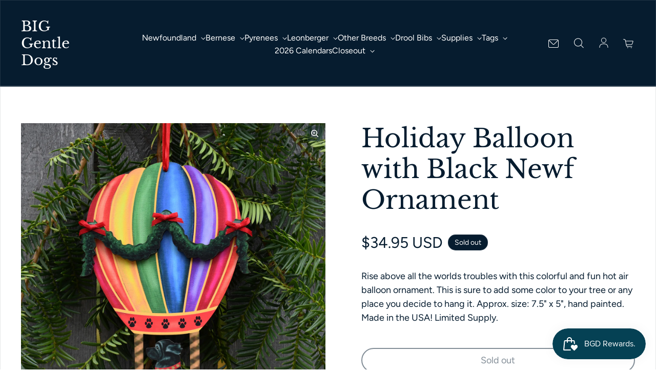

--- FILE ---
content_type: text/html; charset=utf-8
request_url: https://biggentledogs.com/en-gb/products/holiday-balloon-with-black-newf-ornament
body_size: 34141
content:
<!doctype html>
<html class='no-js' lang='en' dir='ltr'>
  <head>
    <meta charset='utf-8'>
    <meta http-equiv='X-UA-Compatible' content='IE=edge'>
    <meta name='viewport' content='width=device-width,initial-scale=1'>
    <meta name='theme-color' content='#FFFFFF'><link rel='icon' href='data:,'><link rel='preconnect' href='https://cdn.shopify.com'><link rel='preconnect' href='https://fonts.shopifycdn.com' crossorigin><title>Holiday Balloon with Black Newf Ornament
 &ndash; BIG Gentle Dogs</title>

    
      <meta name='description' content='Rise above all the worlds troubles with this colorful and fun hot air balloon ornament. This is sure to add some color to your tree or any place you decide to hang it. Approx. size: 7.5&quot; x 5&quot;, hand painted. Made in the USA! Limited Supply.'>
    

    

<meta property='og:site_name' content='BIG Gentle Dogs'>
<meta property='og:url' content='https://biggentledogs.com/en-gb/products/holiday-balloon-with-black-newf-ornament'>
<meta property='og:title' content='Holiday Balloon with Black Newf Ornament'>
<meta property='og:type' content='product'>
<meta property='og:description' content='Rise above all the worlds troubles with this colorful and fun hot air balloon ornament. This is sure to add some color to your tree or any place you decide to hang it. Approx. size: 7.5&quot; x 5&quot;, hand painted. Made in the USA! Limited Supply.'><meta property='og:image' content='http://biggentledogs.com/cdn/shop/products/hotairballonblacknewf.jpg?v=1602528059'>
  <meta property='og:image:secure_url' content='https://biggentledogs.com/cdn/shop/products/hotairballonblacknewf.jpg?v=1602528059'>
  <meta property='og:image:width' content='1500'>
  <meta property='og:image:height' content='1500'><meta property='og:price:amount' content='34.95'>
  <meta property='og:price:currency' content='USD'><meta name='twitter:card' content='summary_large_image'>
<meta name='twitter:title' content='Holiday Balloon with Black Newf Ornament'>
<meta name='twitter:description' content='Rise above all the worlds troubles with this colorful and fun hot air balloon ornament. This is sure to add some color to your tree or any place you decide to hang it. Approx. size: 7.5&quot; x 5&quot;, hand painted. Made in the USA! Limited Supply.'>


    <link rel='preload' as='script' href='//biggentledogs.com/cdn/shop/t/75/assets/theme.js?v=118939609447352063121759349320'>
    <link rel='preload' as='style' href='//biggentledogs.com/cdn/shop/t/75/assets/theme.css?v=25719192254507014341759349320'>

    <style data-shopify>@font-face {
  font-family: "Libre Baskerville";
  font-weight: 400;
  font-style: normal;
  font-display: swap;
  src: url("//biggentledogs.com/cdn/fonts/libre_baskerville/librebaskerville_n4.2ec9ee517e3ce28d5f1e6c6e75efd8a97e59c189.woff2") format("woff2"),
       url("//biggentledogs.com/cdn/fonts/libre_baskerville/librebaskerville_n4.323789551b85098885c8eccedfb1bd8f25f56007.woff") format("woff");
}

  @font-face {
  font-family: Figtree;
  font-weight: 400;
  font-style: normal;
  font-display: swap;
  src: url("//biggentledogs.com/cdn/fonts/figtree/figtree_n4.3c0838aba1701047e60be6a99a1b0a40ce9b8419.woff2") format("woff2"),
       url("//biggentledogs.com/cdn/fonts/figtree/figtree_n4.c0575d1db21fc3821f17fd6617d3dee552312137.woff") format("woff");
}


  :root {
    
    --font-h-family: "Libre Baskerville", serif;
    --font-h-style: normal;
    --font-h-weight: 400;
    --font-h-base-size: 0;
    --font-h-letter-spacing: 0;
    --font-h-line-height: 1.2;

    
    --font-b-family: Figtree, sans-serif;
    --font-b-style: normal;
    --font-b-weight: 400;
    --font-b-base-size: 0;
    --font-b-letter-spacing: 0;
    --font-b-line-height: 1.5;

    
    --color-default-text: 6, 28, 47;
    --color-default-background: 255, 255, 255;
    --color-accent-1: 5, 65, 84;
    --color-accent-2: 108, 210, 231;
    --color-accent-3: 220, 19, 77;
    --color-soft-background-opacity: 0.04;
    --color-soft-background: var(--color-default-text), var(--color-soft-background-opacity);
    --color-overlay: 6, 28, 47;
    --color-overlay-opacity: 0.2;
    --color-gradient-text: linear-gradient(90deg, rgba(4, 18, 30, 1), rgba(26, 55, 80, 1) 100%);
    --color-gradient-background: #FFFFFF;
    --color-gradient-accent-1: #054154;
    --color-gradient-accent-2: #6CD2E7;
    --color-gradient-accent-3: #DC134D;
    --color-pswp-background: #FFFFFF;

    
    --container-width: 1600px;
    --container-gutter: 16px;
    --container-gap: 6px;--header-transparent-buffer: calc(var(--header-height) * var(--enable-transparent-header));
--radius: 0px;
--button-radius: 50px;
    --button-outline-opacity: 0%;
    --button-outline-blur: 7px;

    
    --animations-multiple: 3;

    
--card-badge-radius: 20px;
--sold-out-badge-foreground: 255, 255, 255;
      --sold-out-badge-background: 6, 28, 47;
    --section-height-x-small: 100px;
    --section-height-small: 232px;
    --section-height-medium: 364px;
    --section-height-large: 496px;
    --section-height-x-large: 628px;
    --vertical-spacer: 40px;

    --form-input-height: 50px;

    --box-shadow: rgba(0, 0, 0, 0.16) 0px 3px 6px, rgba(0, 0, 0, 0.23) 0px 3px 6px;
  }

  @media (min-width: 751px) {
    :root {
      --container-gutter: 40px;
      --container-gap: 10px;

      --section-height-x-small: 160px;
      --section-height-small: 275px;
      --section-height-medium: 390px;
      --section-height-large: 505px;
      --section-height-x-large: 620px;

      --vertical-spacer: 50px;
    }
  }

  @media (min-width: 991px) {
    :root {
      --section-height-x-small: 230px;
      --section-height-small: 410px;
      --section-height-medium: 590px;
      --section-height-large: 770px;
      --section-height-x-large: 950px;

      --vertical-spacer: 70px;
    }
  }

  
</style>
    <script>
  window.LoessTheme = {
    animations: {
      multiplier: 3
    },

    cartStrings: {
      addToCart: `Add to cart`,
      soldOut: `Sold out`,
      unavailable: `Unavailable`,
      error: `There was an error while updating your cart. Please try again.`,
      quantityError: `You can only add {quantity} of this item to your cart.`
    },

    routes: {
      cart_add_url: '/en-gb/cart/add',
      cart_change_url: '/en-gb/cart/change',
      cart_update_url: '/en-gb/cart/update',
      cart_url: '/en-gb/cart',
      product_recommendations_url: '/en-gb/recommendations/products'
    },

    scripts: {
      QRCode: `//biggentledogs.com/cdn/shopifycloud/storefront/assets/themes_support/vendor/qrcode-3f2b403b.js`
    },

    strings: {
      copiedToClipboard: "The link was copied to your clipboard",
      shippingCalculatorError: "One or more errors occurred while retrieving the shipping rates:",
      shippingCalculatorMultipleResults: "There are multiple shipping rates for your address:",
      shippingCalculatorNoResults: "Sorry, we do not ship to your address.",
      shippingCalculatorOneResult: "There is one shipping rate for your address:"
    },

    styles: {
      modelViewerUiStyles: 'https://cdn.shopify.com/shopifycloud/model-viewer-ui/assets/v1.0/model-viewer-ui.css'
    }
  };
</script>


    <link href="//biggentledogs.com/cdn/shop/t/75/assets/theme.css?v=25719192254507014341759349320" rel="stylesheet" type="text/css" media="all" />
<link rel='preload' as='font' href='//biggentledogs.com/cdn/fonts/libre_baskerville/librebaskerville_n4.2ec9ee517e3ce28d5f1e6c6e75efd8a97e59c189.woff2' type='font/woff2' crossorigin><link rel='preload' as='font' href='//biggentledogs.com/cdn/fonts/figtree/figtree_n4.3c0838aba1701047e60be6a99a1b0a40ce9b8419.woff2' type='font/woff2' crossorigin><script>
      if ('noModule' in HTMLScriptElement.prototype) {
        document.documentElement.className = document.documentElement.className.replace('no-js', 'js');
      }
    </script>

    <script>window.performance && window.performance.mark && window.performance.mark('shopify.content_for_header.start');</script><meta name="google-site-verification" content="oEVMgf6GUdqD9km7v2ELv6FMCUNEQOhb8Qhbjn_QMSs">
<meta id="shopify-digital-wallet" name="shopify-digital-wallet" content="/2070752/digital_wallets/dialog">
<meta name="shopify-checkout-api-token" content="a5cad92000ec0de158895106c520a4ce">
<meta id="in-context-paypal-metadata" data-shop-id="2070752" data-venmo-supported="false" data-environment="production" data-locale="en_US" data-paypal-v4="true" data-currency="USD">
<link rel="alternate" hreflang="x-default" href="https://biggentledogs.com/products/holiday-balloon-with-black-newf-ornament">
<link rel="alternate" hreflang="en" href="https://biggentledogs.com/products/holiday-balloon-with-black-newf-ornament">
<link rel="alternate" hreflang="en-AU" href="https://biggentledogs.com/en-au/products/holiday-balloon-with-black-newf-ornament">
<link rel="alternate" hreflang="en-DE" href="https://biggentledogs.com/en-de/products/holiday-balloon-with-black-newf-ornament">
<link rel="alternate" hreflang="en-GB" href="https://biggentledogs.com/en-gb/products/holiday-balloon-with-black-newf-ornament">
<link rel="alternate" type="application/json+oembed" href="https://biggentledogs.com/en-gb/products/holiday-balloon-with-black-newf-ornament.oembed">
<script async="async" src="/checkouts/internal/preloads.js?locale=en-GB"></script>
<link rel="preconnect" href="https://shop.app" crossorigin="anonymous">
<script async="async" src="https://shop.app/checkouts/internal/preloads.js?locale=en-GB&shop_id=2070752" crossorigin="anonymous"></script>
<script id="apple-pay-shop-capabilities" type="application/json">{"shopId":2070752,"countryCode":"US","currencyCode":"USD","merchantCapabilities":["supports3DS"],"merchantId":"gid:\/\/shopify\/Shop\/2070752","merchantName":"BIG Gentle Dogs","requiredBillingContactFields":["postalAddress","email"],"requiredShippingContactFields":["postalAddress","email"],"shippingType":"shipping","supportedNetworks":["visa","masterCard","amex","discover","elo","jcb"],"total":{"type":"pending","label":"BIG Gentle Dogs","amount":"1.00"},"shopifyPaymentsEnabled":true,"supportsSubscriptions":true}</script>
<script id="shopify-features" type="application/json">{"accessToken":"a5cad92000ec0de158895106c520a4ce","betas":["rich-media-storefront-analytics"],"domain":"biggentledogs.com","predictiveSearch":true,"shopId":2070752,"locale":"en"}</script>
<script>var Shopify = Shopify || {};
Shopify.shop = "newf-emporium-friends-inc.myshopify.com";
Shopify.locale = "en";
Shopify.currency = {"active":"USD","rate":"1.0"};
Shopify.country = "GB";
Shopify.theme = {"name":"Updated copy of Updated copy of Upscale","id":134733004894,"schema_name":"Upscale","schema_version":"3.3.2","theme_store_id":1754,"role":"main"};
Shopify.theme.handle = "null";
Shopify.theme.style = {"id":null,"handle":null};
Shopify.cdnHost = "biggentledogs.com/cdn";
Shopify.routes = Shopify.routes || {};
Shopify.routes.root = "/en-gb/";</script>
<script type="module">!function(o){(o.Shopify=o.Shopify||{}).modules=!0}(window);</script>
<script>!function(o){function n(){var o=[];function n(){o.push(Array.prototype.slice.apply(arguments))}return n.q=o,n}var t=o.Shopify=o.Shopify||{};t.loadFeatures=n(),t.autoloadFeatures=n()}(window);</script>
<script>
  window.ShopifyPay = window.ShopifyPay || {};
  window.ShopifyPay.apiHost = "shop.app\/pay";
  window.ShopifyPay.redirectState = null;
</script>
<script id="shop-js-analytics" type="application/json">{"pageType":"product"}</script>
<script defer="defer" async type="module" src="//biggentledogs.com/cdn/shopifycloud/shop-js/modules/v2/client.init-shop-cart-sync_BdyHc3Nr.en.esm.js"></script>
<script defer="defer" async type="module" src="//biggentledogs.com/cdn/shopifycloud/shop-js/modules/v2/chunk.common_Daul8nwZ.esm.js"></script>
<script type="module">
  await import("//biggentledogs.com/cdn/shopifycloud/shop-js/modules/v2/client.init-shop-cart-sync_BdyHc3Nr.en.esm.js");
await import("//biggentledogs.com/cdn/shopifycloud/shop-js/modules/v2/chunk.common_Daul8nwZ.esm.js");

  window.Shopify.SignInWithShop?.initShopCartSync?.({"fedCMEnabled":true,"windoidEnabled":true});

</script>
<script defer="defer" async type="module" src="//biggentledogs.com/cdn/shopifycloud/shop-js/modules/v2/client.payment-terms_MV4M3zvL.en.esm.js"></script>
<script defer="defer" async type="module" src="//biggentledogs.com/cdn/shopifycloud/shop-js/modules/v2/chunk.common_Daul8nwZ.esm.js"></script>
<script defer="defer" async type="module" src="//biggentledogs.com/cdn/shopifycloud/shop-js/modules/v2/chunk.modal_CQq8HTM6.esm.js"></script>
<script type="module">
  await import("//biggentledogs.com/cdn/shopifycloud/shop-js/modules/v2/client.payment-terms_MV4M3zvL.en.esm.js");
await import("//biggentledogs.com/cdn/shopifycloud/shop-js/modules/v2/chunk.common_Daul8nwZ.esm.js");
await import("//biggentledogs.com/cdn/shopifycloud/shop-js/modules/v2/chunk.modal_CQq8HTM6.esm.js");

  
</script>
<script>
  window.Shopify = window.Shopify || {};
  if (!window.Shopify.featureAssets) window.Shopify.featureAssets = {};
  window.Shopify.featureAssets['shop-js'] = {"shop-cart-sync":["modules/v2/client.shop-cart-sync_QYOiDySF.en.esm.js","modules/v2/chunk.common_Daul8nwZ.esm.js"],"init-fed-cm":["modules/v2/client.init-fed-cm_DchLp9rc.en.esm.js","modules/v2/chunk.common_Daul8nwZ.esm.js"],"shop-button":["modules/v2/client.shop-button_OV7bAJc5.en.esm.js","modules/v2/chunk.common_Daul8nwZ.esm.js"],"init-windoid":["modules/v2/client.init-windoid_DwxFKQ8e.en.esm.js","modules/v2/chunk.common_Daul8nwZ.esm.js"],"shop-cash-offers":["modules/v2/client.shop-cash-offers_DWtL6Bq3.en.esm.js","modules/v2/chunk.common_Daul8nwZ.esm.js","modules/v2/chunk.modal_CQq8HTM6.esm.js"],"shop-toast-manager":["modules/v2/client.shop-toast-manager_CX9r1SjA.en.esm.js","modules/v2/chunk.common_Daul8nwZ.esm.js"],"init-shop-email-lookup-coordinator":["modules/v2/client.init-shop-email-lookup-coordinator_UhKnw74l.en.esm.js","modules/v2/chunk.common_Daul8nwZ.esm.js"],"pay-button":["modules/v2/client.pay-button_DzxNnLDY.en.esm.js","modules/v2/chunk.common_Daul8nwZ.esm.js"],"avatar":["modules/v2/client.avatar_BTnouDA3.en.esm.js"],"init-shop-cart-sync":["modules/v2/client.init-shop-cart-sync_BdyHc3Nr.en.esm.js","modules/v2/chunk.common_Daul8nwZ.esm.js"],"shop-login-button":["modules/v2/client.shop-login-button_D8B466_1.en.esm.js","modules/v2/chunk.common_Daul8nwZ.esm.js","modules/v2/chunk.modal_CQq8HTM6.esm.js"],"init-customer-accounts-sign-up":["modules/v2/client.init-customer-accounts-sign-up_C8fpPm4i.en.esm.js","modules/v2/client.shop-login-button_D8B466_1.en.esm.js","modules/v2/chunk.common_Daul8nwZ.esm.js","modules/v2/chunk.modal_CQq8HTM6.esm.js"],"init-shop-for-new-customer-accounts":["modules/v2/client.init-shop-for-new-customer-accounts_CVTO0Ztu.en.esm.js","modules/v2/client.shop-login-button_D8B466_1.en.esm.js","modules/v2/chunk.common_Daul8nwZ.esm.js","modules/v2/chunk.modal_CQq8HTM6.esm.js"],"init-customer-accounts":["modules/v2/client.init-customer-accounts_dRgKMfrE.en.esm.js","modules/v2/client.shop-login-button_D8B466_1.en.esm.js","modules/v2/chunk.common_Daul8nwZ.esm.js","modules/v2/chunk.modal_CQq8HTM6.esm.js"],"shop-follow-button":["modules/v2/client.shop-follow-button_CkZpjEct.en.esm.js","modules/v2/chunk.common_Daul8nwZ.esm.js","modules/v2/chunk.modal_CQq8HTM6.esm.js"],"lead-capture":["modules/v2/client.lead-capture_BntHBhfp.en.esm.js","modules/v2/chunk.common_Daul8nwZ.esm.js","modules/v2/chunk.modal_CQq8HTM6.esm.js"],"checkout-modal":["modules/v2/client.checkout-modal_CfxcYbTm.en.esm.js","modules/v2/chunk.common_Daul8nwZ.esm.js","modules/v2/chunk.modal_CQq8HTM6.esm.js"],"shop-login":["modules/v2/client.shop-login_Da4GZ2H6.en.esm.js","modules/v2/chunk.common_Daul8nwZ.esm.js","modules/v2/chunk.modal_CQq8HTM6.esm.js"],"payment-terms":["modules/v2/client.payment-terms_MV4M3zvL.en.esm.js","modules/v2/chunk.common_Daul8nwZ.esm.js","modules/v2/chunk.modal_CQq8HTM6.esm.js"]};
</script>
<script id="__st">var __st={"a":2070752,"offset":-18000,"reqid":"d4e64948-b80d-47cb-a846-e1ab75f1ce1c-1769015242","pageurl":"biggentledogs.com\/en-gb\/products\/holiday-balloon-with-black-newf-ornament","u":"c95a76216134","p":"product","rtyp":"product","rid":4772578426974};</script>
<script>window.ShopifyPaypalV4VisibilityTracking = true;</script>
<script id="captcha-bootstrap">!function(){'use strict';const t='contact',e='account',n='new_comment',o=[[t,t],['blogs',n],['comments',n],[t,'customer']],c=[[e,'customer_login'],[e,'guest_login'],[e,'recover_customer_password'],[e,'create_customer']],r=t=>t.map((([t,e])=>`form[action*='/${t}']:not([data-nocaptcha='true']) input[name='form_type'][value='${e}']`)).join(','),a=t=>()=>t?[...document.querySelectorAll(t)].map((t=>t.form)):[];function s(){const t=[...o],e=r(t);return a(e)}const i='password',u='form_key',d=['recaptcha-v3-token','g-recaptcha-response','h-captcha-response',i],f=()=>{try{return window.sessionStorage}catch{return}},m='__shopify_v',_=t=>t.elements[u];function p(t,e,n=!1){try{const o=window.sessionStorage,c=JSON.parse(o.getItem(e)),{data:r}=function(t){const{data:e,action:n}=t;return t[m]||n?{data:e,action:n}:{data:t,action:n}}(c);for(const[e,n]of Object.entries(r))t.elements[e]&&(t.elements[e].value=n);n&&o.removeItem(e)}catch(o){console.error('form repopulation failed',{error:o})}}const l='form_type',E='cptcha';function T(t){t.dataset[E]=!0}const w=window,h=w.document,L='Shopify',v='ce_forms',y='captcha';let A=!1;((t,e)=>{const n=(g='f06e6c50-85a8-45c8-87d0-21a2b65856fe',I='https://cdn.shopify.com/shopifycloud/storefront-forms-hcaptcha/ce_storefront_forms_captcha_hcaptcha.v1.5.2.iife.js',D={infoText:'Protected by hCaptcha',privacyText:'Privacy',termsText:'Terms'},(t,e,n)=>{const o=w[L][v],c=o.bindForm;if(c)return c(t,g,e,D).then(n);var r;o.q.push([[t,g,e,D],n]),r=I,A||(h.body.append(Object.assign(h.createElement('script'),{id:'captcha-provider',async:!0,src:r})),A=!0)});var g,I,D;w[L]=w[L]||{},w[L][v]=w[L][v]||{},w[L][v].q=[],w[L][y]=w[L][y]||{},w[L][y].protect=function(t,e){n(t,void 0,e),T(t)},Object.freeze(w[L][y]),function(t,e,n,w,h,L){const[v,y,A,g]=function(t,e,n){const i=e?o:[],u=t?c:[],d=[...i,...u],f=r(d),m=r(i),_=r(d.filter((([t,e])=>n.includes(e))));return[a(f),a(m),a(_),s()]}(w,h,L),I=t=>{const e=t.target;return e instanceof HTMLFormElement?e:e&&e.form},D=t=>v().includes(t);t.addEventListener('submit',(t=>{const e=I(t);if(!e)return;const n=D(e)&&!e.dataset.hcaptchaBound&&!e.dataset.recaptchaBound,o=_(e),c=g().includes(e)&&(!o||!o.value);(n||c)&&t.preventDefault(),c&&!n&&(function(t){try{if(!f())return;!function(t){const e=f();if(!e)return;const n=_(t);if(!n)return;const o=n.value;o&&e.removeItem(o)}(t);const e=Array.from(Array(32),(()=>Math.random().toString(36)[2])).join('');!function(t,e){_(t)||t.append(Object.assign(document.createElement('input'),{type:'hidden',name:u})),t.elements[u].value=e}(t,e),function(t,e){const n=f();if(!n)return;const o=[...t.querySelectorAll(`input[type='${i}']`)].map((({name:t})=>t)),c=[...d,...o],r={};for(const[a,s]of new FormData(t).entries())c.includes(a)||(r[a]=s);n.setItem(e,JSON.stringify({[m]:1,action:t.action,data:r}))}(t,e)}catch(e){console.error('failed to persist form',e)}}(e),e.submit())}));const S=(t,e)=>{t&&!t.dataset[E]&&(n(t,e.some((e=>e===t))),T(t))};for(const o of['focusin','change'])t.addEventListener(o,(t=>{const e=I(t);D(e)&&S(e,y())}));const B=e.get('form_key'),M=e.get(l),P=B&&M;t.addEventListener('DOMContentLoaded',(()=>{const t=y();if(P)for(const e of t)e.elements[l].value===M&&p(e,B);[...new Set([...A(),...v().filter((t=>'true'===t.dataset.shopifyCaptcha))])].forEach((e=>S(e,t)))}))}(h,new URLSearchParams(w.location.search),n,t,e,['guest_login'])})(!0,!0)}();</script>
<script integrity="sha256-4kQ18oKyAcykRKYeNunJcIwy7WH5gtpwJnB7kiuLZ1E=" data-source-attribution="shopify.loadfeatures" defer="defer" src="//biggentledogs.com/cdn/shopifycloud/storefront/assets/storefront/load_feature-a0a9edcb.js" crossorigin="anonymous"></script>
<script crossorigin="anonymous" defer="defer" src="//biggentledogs.com/cdn/shopifycloud/storefront/assets/shopify_pay/storefront-65b4c6d7.js?v=20250812"></script>
<script data-source-attribution="shopify.dynamic_checkout.dynamic.init">var Shopify=Shopify||{};Shopify.PaymentButton=Shopify.PaymentButton||{isStorefrontPortableWallets:!0,init:function(){window.Shopify.PaymentButton.init=function(){};var t=document.createElement("script");t.src="https://biggentledogs.com/cdn/shopifycloud/portable-wallets/latest/portable-wallets.en.js",t.type="module",document.head.appendChild(t)}};
</script>
<script data-source-attribution="shopify.dynamic_checkout.buyer_consent">
  function portableWalletsHideBuyerConsent(e){var t=document.getElementById("shopify-buyer-consent"),n=document.getElementById("shopify-subscription-policy-button");t&&n&&(t.classList.add("hidden"),t.setAttribute("aria-hidden","true"),n.removeEventListener("click",e))}function portableWalletsShowBuyerConsent(e){var t=document.getElementById("shopify-buyer-consent"),n=document.getElementById("shopify-subscription-policy-button");t&&n&&(t.classList.remove("hidden"),t.removeAttribute("aria-hidden"),n.addEventListener("click",e))}window.Shopify?.PaymentButton&&(window.Shopify.PaymentButton.hideBuyerConsent=portableWalletsHideBuyerConsent,window.Shopify.PaymentButton.showBuyerConsent=portableWalletsShowBuyerConsent);
</script>
<script>
  function portableWalletsCleanup(e){e&&e.src&&console.error("Failed to load portable wallets script "+e.src);var t=document.querySelectorAll("shopify-accelerated-checkout .shopify-payment-button__skeleton, shopify-accelerated-checkout-cart .wallet-cart-button__skeleton"),e=document.getElementById("shopify-buyer-consent");for(let e=0;e<t.length;e++)t[e].remove();e&&e.remove()}function portableWalletsNotLoadedAsModule(e){e instanceof ErrorEvent&&"string"==typeof e.message&&e.message.includes("import.meta")&&"string"==typeof e.filename&&e.filename.includes("portable-wallets")&&(window.removeEventListener("error",portableWalletsNotLoadedAsModule),window.Shopify.PaymentButton.failedToLoad=e,"loading"===document.readyState?document.addEventListener("DOMContentLoaded",window.Shopify.PaymentButton.init):window.Shopify.PaymentButton.init())}window.addEventListener("error",portableWalletsNotLoadedAsModule);
</script>

<script type="module" src="https://biggentledogs.com/cdn/shopifycloud/portable-wallets/latest/portable-wallets.en.js" onError="portableWalletsCleanup(this)" crossorigin="anonymous"></script>
<script nomodule>
  document.addEventListener("DOMContentLoaded", portableWalletsCleanup);
</script>

<script id='scb4127' type='text/javascript' async='' src='https://biggentledogs.com/cdn/shopifycloud/privacy-banner/storefront-banner.js'></script><link id="shopify-accelerated-checkout-styles" rel="stylesheet" media="screen" href="https://biggentledogs.com/cdn/shopifycloud/portable-wallets/latest/accelerated-checkout-backwards-compat.css" crossorigin="anonymous">
<style id="shopify-accelerated-checkout-cart">
        #shopify-buyer-consent {
  margin-top: 1em;
  display: inline-block;
  width: 100%;
}

#shopify-buyer-consent.hidden {
  display: none;
}

#shopify-subscription-policy-button {
  background: none;
  border: none;
  padding: 0;
  text-decoration: underline;
  font-size: inherit;
  cursor: pointer;
}

#shopify-subscription-policy-button::before {
  box-shadow: none;
}

      </style>

<script>window.performance && window.performance.mark && window.performance.mark('shopify.content_for_header.end');</script>
  <script src="https://cdn.shopify.com/extensions/019bdd7a-c110-7969-8f1c-937dfc03ea8a/smile-io-272/assets/smile-loader.js" type="text/javascript" defer="defer"></script>
<link rel="canonical" href="https://biggentledogs.com/en-gb/products/holiday-balloon-with-black-newf-ornament">
<link href="https://monorail-edge.shopifysvc.com" rel="dns-prefetch">
<script>(function(){if ("sendBeacon" in navigator && "performance" in window) {try {var session_token_from_headers = performance.getEntriesByType('navigation')[0].serverTiming.find(x => x.name == '_s').description;} catch {var session_token_from_headers = undefined;}var session_cookie_matches = document.cookie.match(/_shopify_s=([^;]*)/);var session_token_from_cookie = session_cookie_matches && session_cookie_matches.length === 2 ? session_cookie_matches[1] : "";var session_token = session_token_from_headers || session_token_from_cookie || "";function handle_abandonment_event(e) {var entries = performance.getEntries().filter(function(entry) {return /monorail-edge.shopifysvc.com/.test(entry.name);});if (!window.abandonment_tracked && entries.length === 0) {window.abandonment_tracked = true;var currentMs = Date.now();var navigation_start = performance.timing.navigationStart;var payload = {shop_id: 2070752,url: window.location.href,navigation_start,duration: currentMs - navigation_start,session_token,page_type: "product"};window.navigator.sendBeacon("https://monorail-edge.shopifysvc.com/v1/produce", JSON.stringify({schema_id: "online_store_buyer_site_abandonment/1.1",payload: payload,metadata: {event_created_at_ms: currentMs,event_sent_at_ms: currentMs}}));}}window.addEventListener('pagehide', handle_abandonment_event);}}());</script>
<script id="web-pixels-manager-setup">(function e(e,d,r,n,o){if(void 0===o&&(o={}),!Boolean(null===(a=null===(i=window.Shopify)||void 0===i?void 0:i.analytics)||void 0===a?void 0:a.replayQueue)){var i,a;window.Shopify=window.Shopify||{};var t=window.Shopify;t.analytics=t.analytics||{};var s=t.analytics;s.replayQueue=[],s.publish=function(e,d,r){return s.replayQueue.push([e,d,r]),!0};try{self.performance.mark("wpm:start")}catch(e){}var l=function(){var e={modern:/Edge?\/(1{2}[4-9]|1[2-9]\d|[2-9]\d{2}|\d{4,})\.\d+(\.\d+|)|Firefox\/(1{2}[4-9]|1[2-9]\d|[2-9]\d{2}|\d{4,})\.\d+(\.\d+|)|Chrom(ium|e)\/(9{2}|\d{3,})\.\d+(\.\d+|)|(Maci|X1{2}).+ Version\/(15\.\d+|(1[6-9]|[2-9]\d|\d{3,})\.\d+)([,.]\d+|)( \(\w+\)|)( Mobile\/\w+|) Safari\/|Chrome.+OPR\/(9{2}|\d{3,})\.\d+\.\d+|(CPU[ +]OS|iPhone[ +]OS|CPU[ +]iPhone|CPU IPhone OS|CPU iPad OS)[ +]+(15[._]\d+|(1[6-9]|[2-9]\d|\d{3,})[._]\d+)([._]\d+|)|Android:?[ /-](13[3-9]|1[4-9]\d|[2-9]\d{2}|\d{4,})(\.\d+|)(\.\d+|)|Android.+Firefox\/(13[5-9]|1[4-9]\d|[2-9]\d{2}|\d{4,})\.\d+(\.\d+|)|Android.+Chrom(ium|e)\/(13[3-9]|1[4-9]\d|[2-9]\d{2}|\d{4,})\.\d+(\.\d+|)|SamsungBrowser\/([2-9]\d|\d{3,})\.\d+/,legacy:/Edge?\/(1[6-9]|[2-9]\d|\d{3,})\.\d+(\.\d+|)|Firefox\/(5[4-9]|[6-9]\d|\d{3,})\.\d+(\.\d+|)|Chrom(ium|e)\/(5[1-9]|[6-9]\d|\d{3,})\.\d+(\.\d+|)([\d.]+$|.*Safari\/(?![\d.]+ Edge\/[\d.]+$))|(Maci|X1{2}).+ Version\/(10\.\d+|(1[1-9]|[2-9]\d|\d{3,})\.\d+)([,.]\d+|)( \(\w+\)|)( Mobile\/\w+|) Safari\/|Chrome.+OPR\/(3[89]|[4-9]\d|\d{3,})\.\d+\.\d+|(CPU[ +]OS|iPhone[ +]OS|CPU[ +]iPhone|CPU IPhone OS|CPU iPad OS)[ +]+(10[._]\d+|(1[1-9]|[2-9]\d|\d{3,})[._]\d+)([._]\d+|)|Android:?[ /-](13[3-9]|1[4-9]\d|[2-9]\d{2}|\d{4,})(\.\d+|)(\.\d+|)|Mobile Safari.+OPR\/([89]\d|\d{3,})\.\d+\.\d+|Android.+Firefox\/(13[5-9]|1[4-9]\d|[2-9]\d{2}|\d{4,})\.\d+(\.\d+|)|Android.+Chrom(ium|e)\/(13[3-9]|1[4-9]\d|[2-9]\d{2}|\d{4,})\.\d+(\.\d+|)|Android.+(UC? ?Browser|UCWEB|U3)[ /]?(15\.([5-9]|\d{2,})|(1[6-9]|[2-9]\d|\d{3,})\.\d+)\.\d+|SamsungBrowser\/(5\.\d+|([6-9]|\d{2,})\.\d+)|Android.+MQ{2}Browser\/(14(\.(9|\d{2,})|)|(1[5-9]|[2-9]\d|\d{3,})(\.\d+|))(\.\d+|)|K[Aa][Ii]OS\/(3\.\d+|([4-9]|\d{2,})\.\d+)(\.\d+|)/},d=e.modern,r=e.legacy,n=navigator.userAgent;return n.match(d)?"modern":n.match(r)?"legacy":"unknown"}(),u="modern"===l?"modern":"legacy",c=(null!=n?n:{modern:"",legacy:""})[u],f=function(e){return[e.baseUrl,"/wpm","/b",e.hashVersion,"modern"===e.buildTarget?"m":"l",".js"].join("")}({baseUrl:d,hashVersion:r,buildTarget:u}),m=function(e){var d=e.version,r=e.bundleTarget,n=e.surface,o=e.pageUrl,i=e.monorailEndpoint;return{emit:function(e){var a=e.status,t=e.errorMsg,s=(new Date).getTime(),l=JSON.stringify({metadata:{event_sent_at_ms:s},events:[{schema_id:"web_pixels_manager_load/3.1",payload:{version:d,bundle_target:r,page_url:o,status:a,surface:n,error_msg:t},metadata:{event_created_at_ms:s}}]});if(!i)return console&&console.warn&&console.warn("[Web Pixels Manager] No Monorail endpoint provided, skipping logging."),!1;try{return self.navigator.sendBeacon.bind(self.navigator)(i,l)}catch(e){}var u=new XMLHttpRequest;try{return u.open("POST",i,!0),u.setRequestHeader("Content-Type","text/plain"),u.send(l),!0}catch(e){return console&&console.warn&&console.warn("[Web Pixels Manager] Got an unhandled error while logging to Monorail."),!1}}}}({version:r,bundleTarget:l,surface:e.surface,pageUrl:self.location.href,monorailEndpoint:e.monorailEndpoint});try{o.browserTarget=l,function(e){var d=e.src,r=e.async,n=void 0===r||r,o=e.onload,i=e.onerror,a=e.sri,t=e.scriptDataAttributes,s=void 0===t?{}:t,l=document.createElement("script"),u=document.querySelector("head"),c=document.querySelector("body");if(l.async=n,l.src=d,a&&(l.integrity=a,l.crossOrigin="anonymous"),s)for(var f in s)if(Object.prototype.hasOwnProperty.call(s,f))try{l.dataset[f]=s[f]}catch(e){}if(o&&l.addEventListener("load",o),i&&l.addEventListener("error",i),u)u.appendChild(l);else{if(!c)throw new Error("Did not find a head or body element to append the script");c.appendChild(l)}}({src:f,async:!0,onload:function(){if(!function(){var e,d;return Boolean(null===(d=null===(e=window.Shopify)||void 0===e?void 0:e.analytics)||void 0===d?void 0:d.initialized)}()){var d=window.webPixelsManager.init(e)||void 0;if(d){var r=window.Shopify.analytics;r.replayQueue.forEach((function(e){var r=e[0],n=e[1],o=e[2];d.publishCustomEvent(r,n,o)})),r.replayQueue=[],r.publish=d.publishCustomEvent,r.visitor=d.visitor,r.initialized=!0}}},onerror:function(){return m.emit({status:"failed",errorMsg:"".concat(f," has failed to load")})},sri:function(e){var d=/^sha384-[A-Za-z0-9+/=]+$/;return"string"==typeof e&&d.test(e)}(c)?c:"",scriptDataAttributes:o}),m.emit({status:"loading"})}catch(e){m.emit({status:"failed",errorMsg:(null==e?void 0:e.message)||"Unknown error"})}}})({shopId: 2070752,storefrontBaseUrl: "https://biggentledogs.com",extensionsBaseUrl: "https://extensions.shopifycdn.com/cdn/shopifycloud/web-pixels-manager",monorailEndpoint: "https://monorail-edge.shopifysvc.com/unstable/produce_batch",surface: "storefront-renderer",enabledBetaFlags: ["2dca8a86"],webPixelsConfigList: [{"id":"384270430","configuration":"{\"config\":\"{\\\"pixel_id\\\":\\\"G-LM3Z97X0K9\\\",\\\"target_country\\\":\\\"US\\\",\\\"gtag_events\\\":[{\\\"type\\\":\\\"begin_checkout\\\",\\\"action_label\\\":[\\\"G-LM3Z97X0K9\\\",\\\"AW-723525236\\\/0--VCNCSlqYBEPS8gNkC\\\"]},{\\\"type\\\":\\\"search\\\",\\\"action_label\\\":[\\\"G-LM3Z97X0K9\\\",\\\"AW-723525236\\\/wzSyCNOSlqYBEPS8gNkC\\\"]},{\\\"type\\\":\\\"view_item\\\",\\\"action_label\\\":[\\\"G-LM3Z97X0K9\\\",\\\"AW-723525236\\\/LHDaCMqSlqYBEPS8gNkC\\\",\\\"MC-WCV1DCHX7H\\\"]},{\\\"type\\\":\\\"purchase\\\",\\\"action_label\\\":[\\\"G-LM3Z97X0K9\\\",\\\"AW-723525236\\\/gV0kCMeSlqYBEPS8gNkC\\\",\\\"MC-WCV1DCHX7H\\\"]},{\\\"type\\\":\\\"page_view\\\",\\\"action_label\\\":[\\\"G-LM3Z97X0K9\\\",\\\"AW-723525236\\\/KlGDCMSSlqYBEPS8gNkC\\\",\\\"MC-WCV1DCHX7H\\\"]},{\\\"type\\\":\\\"add_payment_info\\\",\\\"action_label\\\":[\\\"G-LM3Z97X0K9\\\",\\\"AW-723525236\\\/3tISCNaSlqYBEPS8gNkC\\\"]},{\\\"type\\\":\\\"add_to_cart\\\",\\\"action_label\\\":[\\\"G-LM3Z97X0K9\\\",\\\"AW-723525236\\\/N6NRCM2SlqYBEPS8gNkC\\\"]}],\\\"enable_monitoring_mode\\\":false}\"}","eventPayloadVersion":"v1","runtimeContext":"OPEN","scriptVersion":"b2a88bafab3e21179ed38636efcd8a93","type":"APP","apiClientId":1780363,"privacyPurposes":[],"dataSharingAdjustments":{"protectedCustomerApprovalScopes":["read_customer_address","read_customer_email","read_customer_name","read_customer_personal_data","read_customer_phone"]}},{"id":"40927326","eventPayloadVersion":"v1","runtimeContext":"LAX","scriptVersion":"1","type":"CUSTOM","privacyPurposes":["MARKETING"],"name":"Meta pixel (migrated)"},{"id":"94699614","eventPayloadVersion":"v1","runtimeContext":"LAX","scriptVersion":"1","type":"CUSTOM","privacyPurposes":["ANALYTICS"],"name":"Google Analytics tag (migrated)"},{"id":"shopify-app-pixel","configuration":"{}","eventPayloadVersion":"v1","runtimeContext":"STRICT","scriptVersion":"0450","apiClientId":"shopify-pixel","type":"APP","privacyPurposes":["ANALYTICS","MARKETING"]},{"id":"shopify-custom-pixel","eventPayloadVersion":"v1","runtimeContext":"LAX","scriptVersion":"0450","apiClientId":"shopify-pixel","type":"CUSTOM","privacyPurposes":["ANALYTICS","MARKETING"]}],isMerchantRequest: false,initData: {"shop":{"name":"BIG Gentle Dogs","paymentSettings":{"currencyCode":"USD"},"myshopifyDomain":"newf-emporium-friends-inc.myshopify.com","countryCode":"US","storefrontUrl":"https:\/\/biggentledogs.com\/en-gb"},"customer":null,"cart":null,"checkout":null,"productVariants":[{"price":{"amount":34.95,"currencyCode":"USD"},"product":{"title":"Holiday Balloon with Black Newf Ornament","vendor":"Dandy Dogs","id":"4772578426974","untranslatedTitle":"Holiday Balloon with Black Newf Ornament","url":"\/en-gb\/products\/holiday-balloon-with-black-newf-ornament","type":"ornament"},"id":"32217038815326","image":{"src":"\/\/biggentledogs.com\/cdn\/shop\/products\/hotairballonblacknewf.jpg?v=1602528059"},"sku":"balloonBLKnewf","title":"Default Title","untranslatedTitle":"Default Title"}],"purchasingCompany":null},},"https://biggentledogs.com/cdn","fcfee988w5aeb613cpc8e4bc33m6693e112",{"modern":"","legacy":""},{"shopId":"2070752","storefrontBaseUrl":"https:\/\/biggentledogs.com","extensionBaseUrl":"https:\/\/extensions.shopifycdn.com\/cdn\/shopifycloud\/web-pixels-manager","surface":"storefront-renderer","enabledBetaFlags":"[\"2dca8a86\"]","isMerchantRequest":"false","hashVersion":"fcfee988w5aeb613cpc8e4bc33m6693e112","publish":"custom","events":"[[\"page_viewed\",{}],[\"product_viewed\",{\"productVariant\":{\"price\":{\"amount\":34.95,\"currencyCode\":\"USD\"},\"product\":{\"title\":\"Holiday Balloon with Black Newf Ornament\",\"vendor\":\"Dandy Dogs\",\"id\":\"4772578426974\",\"untranslatedTitle\":\"Holiday Balloon with Black Newf Ornament\",\"url\":\"\/en-gb\/products\/holiday-balloon-with-black-newf-ornament\",\"type\":\"ornament\"},\"id\":\"32217038815326\",\"image\":{\"src\":\"\/\/biggentledogs.com\/cdn\/shop\/products\/hotairballonblacknewf.jpg?v=1602528059\"},\"sku\":\"balloonBLKnewf\",\"title\":\"Default Title\",\"untranslatedTitle\":\"Default Title\"}}]]"});</script><script>
  window.ShopifyAnalytics = window.ShopifyAnalytics || {};
  window.ShopifyAnalytics.meta = window.ShopifyAnalytics.meta || {};
  window.ShopifyAnalytics.meta.currency = 'USD';
  var meta = {"product":{"id":4772578426974,"gid":"gid:\/\/shopify\/Product\/4772578426974","vendor":"Dandy Dogs","type":"ornament","handle":"holiday-balloon-with-black-newf-ornament","variants":[{"id":32217038815326,"price":3495,"name":"Holiday Balloon with Black Newf Ornament","public_title":null,"sku":"balloonBLKnewf"}],"remote":false},"page":{"pageType":"product","resourceType":"product","resourceId":4772578426974,"requestId":"d4e64948-b80d-47cb-a846-e1ab75f1ce1c-1769015242"}};
  for (var attr in meta) {
    window.ShopifyAnalytics.meta[attr] = meta[attr];
  }
</script>
<script class="analytics">
  (function () {
    var customDocumentWrite = function(content) {
      var jquery = null;

      if (window.jQuery) {
        jquery = window.jQuery;
      } else if (window.Checkout && window.Checkout.$) {
        jquery = window.Checkout.$;
      }

      if (jquery) {
        jquery('body').append(content);
      }
    };

    var hasLoggedConversion = function(token) {
      if (token) {
        return document.cookie.indexOf('loggedConversion=' + token) !== -1;
      }
      return false;
    }

    var setCookieIfConversion = function(token) {
      if (token) {
        var twoMonthsFromNow = new Date(Date.now());
        twoMonthsFromNow.setMonth(twoMonthsFromNow.getMonth() + 2);

        document.cookie = 'loggedConversion=' + token + '; expires=' + twoMonthsFromNow;
      }
    }

    var trekkie = window.ShopifyAnalytics.lib = window.trekkie = window.trekkie || [];
    if (trekkie.integrations) {
      return;
    }
    trekkie.methods = [
      'identify',
      'page',
      'ready',
      'track',
      'trackForm',
      'trackLink'
    ];
    trekkie.factory = function(method) {
      return function() {
        var args = Array.prototype.slice.call(arguments);
        args.unshift(method);
        trekkie.push(args);
        return trekkie;
      };
    };
    for (var i = 0; i < trekkie.methods.length; i++) {
      var key = trekkie.methods[i];
      trekkie[key] = trekkie.factory(key);
    }
    trekkie.load = function(config) {
      trekkie.config = config || {};
      trekkie.config.initialDocumentCookie = document.cookie;
      var first = document.getElementsByTagName('script')[0];
      var script = document.createElement('script');
      script.type = 'text/javascript';
      script.onerror = function(e) {
        var scriptFallback = document.createElement('script');
        scriptFallback.type = 'text/javascript';
        scriptFallback.onerror = function(error) {
                var Monorail = {
      produce: function produce(monorailDomain, schemaId, payload) {
        var currentMs = new Date().getTime();
        var event = {
          schema_id: schemaId,
          payload: payload,
          metadata: {
            event_created_at_ms: currentMs,
            event_sent_at_ms: currentMs
          }
        };
        return Monorail.sendRequest("https://" + monorailDomain + "/v1/produce", JSON.stringify(event));
      },
      sendRequest: function sendRequest(endpointUrl, payload) {
        // Try the sendBeacon API
        if (window && window.navigator && typeof window.navigator.sendBeacon === 'function' && typeof window.Blob === 'function' && !Monorail.isIos12()) {
          var blobData = new window.Blob([payload], {
            type: 'text/plain'
          });

          if (window.navigator.sendBeacon(endpointUrl, blobData)) {
            return true;
          } // sendBeacon was not successful

        } // XHR beacon

        var xhr = new XMLHttpRequest();

        try {
          xhr.open('POST', endpointUrl);
          xhr.setRequestHeader('Content-Type', 'text/plain');
          xhr.send(payload);
        } catch (e) {
          console.log(e);
        }

        return false;
      },
      isIos12: function isIos12() {
        return window.navigator.userAgent.lastIndexOf('iPhone; CPU iPhone OS 12_') !== -1 || window.navigator.userAgent.lastIndexOf('iPad; CPU OS 12_') !== -1;
      }
    };
    Monorail.produce('monorail-edge.shopifysvc.com',
      'trekkie_storefront_load_errors/1.1',
      {shop_id: 2070752,
      theme_id: 134733004894,
      app_name: "storefront",
      context_url: window.location.href,
      source_url: "//biggentledogs.com/cdn/s/trekkie.storefront.cd680fe47e6c39ca5d5df5f0a32d569bc48c0f27.min.js"});

        };
        scriptFallback.async = true;
        scriptFallback.src = '//biggentledogs.com/cdn/s/trekkie.storefront.cd680fe47e6c39ca5d5df5f0a32d569bc48c0f27.min.js';
        first.parentNode.insertBefore(scriptFallback, first);
      };
      script.async = true;
      script.src = '//biggentledogs.com/cdn/s/trekkie.storefront.cd680fe47e6c39ca5d5df5f0a32d569bc48c0f27.min.js';
      first.parentNode.insertBefore(script, first);
    };
    trekkie.load(
      {"Trekkie":{"appName":"storefront","development":false,"defaultAttributes":{"shopId":2070752,"isMerchantRequest":null,"themeId":134733004894,"themeCityHash":"10058738819746394232","contentLanguage":"en","currency":"USD","eventMetadataId":"58804782-3ba8-4bc1-8bca-fccee8a98d01"},"isServerSideCookieWritingEnabled":true,"monorailRegion":"shop_domain","enabledBetaFlags":["65f19447"]},"Session Attribution":{},"S2S":{"facebookCapiEnabled":false,"source":"trekkie-storefront-renderer","apiClientId":580111}}
    );

    var loaded = false;
    trekkie.ready(function() {
      if (loaded) return;
      loaded = true;

      window.ShopifyAnalytics.lib = window.trekkie;

      var originalDocumentWrite = document.write;
      document.write = customDocumentWrite;
      try { window.ShopifyAnalytics.merchantGoogleAnalytics.call(this); } catch(error) {};
      document.write = originalDocumentWrite;

      window.ShopifyAnalytics.lib.page(null,{"pageType":"product","resourceType":"product","resourceId":4772578426974,"requestId":"d4e64948-b80d-47cb-a846-e1ab75f1ce1c-1769015242","shopifyEmitted":true});

      var match = window.location.pathname.match(/checkouts\/(.+)\/(thank_you|post_purchase)/)
      var token = match? match[1]: undefined;
      if (!hasLoggedConversion(token)) {
        setCookieIfConversion(token);
        window.ShopifyAnalytics.lib.track("Viewed Product",{"currency":"USD","variantId":32217038815326,"productId":4772578426974,"productGid":"gid:\/\/shopify\/Product\/4772578426974","name":"Holiday Balloon with Black Newf Ornament","price":"34.95","sku":"balloonBLKnewf","brand":"Dandy Dogs","variant":null,"category":"ornament","nonInteraction":true,"remote":false},undefined,undefined,{"shopifyEmitted":true});
      window.ShopifyAnalytics.lib.track("monorail:\/\/trekkie_storefront_viewed_product\/1.1",{"currency":"USD","variantId":32217038815326,"productId":4772578426974,"productGid":"gid:\/\/shopify\/Product\/4772578426974","name":"Holiday Balloon with Black Newf Ornament","price":"34.95","sku":"balloonBLKnewf","brand":"Dandy Dogs","variant":null,"category":"ornament","nonInteraction":true,"remote":false,"referer":"https:\/\/biggentledogs.com\/en-gb\/products\/holiday-balloon-with-black-newf-ornament"});
      }
    });


        var eventsListenerScript = document.createElement('script');
        eventsListenerScript.async = true;
        eventsListenerScript.src = "//biggentledogs.com/cdn/shopifycloud/storefront/assets/shop_events_listener-3da45d37.js";
        document.getElementsByTagName('head')[0].appendChild(eventsListenerScript);

})();</script>
  <script>
  if (!window.ga || (window.ga && typeof window.ga !== 'function')) {
    window.ga = function ga() {
      (window.ga.q = window.ga.q || []).push(arguments);
      if (window.Shopify && window.Shopify.analytics && typeof window.Shopify.analytics.publish === 'function') {
        window.Shopify.analytics.publish("ga_stub_called", {}, {sendTo: "google_osp_migration"});
      }
      console.error("Shopify's Google Analytics stub called with:", Array.from(arguments), "\nSee https://help.shopify.com/manual/promoting-marketing/pixels/pixel-migration#google for more information.");
    };
    if (window.Shopify && window.Shopify.analytics && typeof window.Shopify.analytics.publish === 'function') {
      window.Shopify.analytics.publish("ga_stub_initialized", {}, {sendTo: "google_osp_migration"});
    }
  }
</script>
<script
  defer
  src="https://biggentledogs.com/cdn/shopifycloud/perf-kit/shopify-perf-kit-3.0.4.min.js"
  data-application="storefront-renderer"
  data-shop-id="2070752"
  data-render-region="gcp-us-central1"
  data-page-type="product"
  data-theme-instance-id="134733004894"
  data-theme-name="Upscale"
  data-theme-version="3.3.2"
  data-monorail-region="shop_domain"
  data-resource-timing-sampling-rate="10"
  data-shs="true"
  data-shs-beacon="true"
  data-shs-export-with-fetch="true"
  data-shs-logs-sample-rate="1"
  data-shs-beacon-endpoint="https://biggentledogs.com/api/collect"
></script>
</head>

  <body class=''>
    <a class='skip-to-content-link button button--primary button--large sr-only' href='#MainContent'>
      Skip to content
    </a><!-- BEGIN sections: header-group -->
<header id="shopify-section-sections--17071599878238__header" class="shopify-section shopify-section-group-header-group shopify-section--header"><style data-shopify>:root {
    --enable-sticky-header: 1;
    --enable-transparent-header: 0;
    --enable-separator-line: 0;
    --header-color-foreground: var(--color-default-text);
  }

  #shopify-section-sections--17071599878238__header {
    --padding-percentage: 0;position: sticky;
      top: 0px;}</style><loess-header sticky  class="section header  block color color-inverse-with-accent-2" role="banner">
  <div class="container">
    <div class="header-wrapper header-wrapper--collapse-menu-on-tablet">
      <div class="header-top header-top--left-center">
        <button is="loess-button" class="header-top__burger tap button button--plain" aria-label="Menu" aria-expanded="false" aria-controls="SideBarMenu">
          


    
        <svg class="icon icon--burger
  " aria-hidden="true" focusable="false" role="presentation" width='24' height='24' viewBox='0 0 24 24'>
          <path fill-rule="evenodd" clip-rule="evenodd" d="M4 6.004a.5.5 0 0 1 .5-.5h16a.5.5 0 0 1 0 1h-16a.5.5 0 0 1-.5-.5ZM4 12.004a.5.5 0 0 1 .5-.5h16a.5.5 0 0 1 0 1h-16a.5.5 0 0 1-.5-.5ZM4 18.004a.5.5 0 0 1 .5-.5h16a.5.5 0 0 1 0 1h-16a.5.5 0 0 1-.5-.5Z"/>
        </svg>
      
  



        </button><div class="header-logo  "><a href="/en-gb" class="h3">BIG Gentle Dogs
</a></div><nav is="loess-main-menu" class="header-menu"><ul class="menu-list menu-list--centered" role="list"><li><a href="/en-gb" class="menu-list-item  has-dropdown caption"  aria-controls="MainMenu-1" aria-expanded="false" data-title="Newfoundland">
              Newfoundland
              <span>
                


    <svg class="icon icon--caret
  " aria-hidden="true" focusable="false" role="presentation" width='9' height='10' viewBox='0 0 9 10'>
      <path fill-rule="evenodd" clip-rule="evenodd" d="M8.424 3.89a.5.5 0 0 1 0 .706l-3.889 3.89-3.889-3.89a.5.5 0 1 1 .707-.707l3.182 3.182L7.717 3.89a.5.5 0 0 1 .707 0Z"/>
    </svg>
  



              </span>
            </a><div id="MainMenu-1" class="menu-mega" hidden>
                <div class="container">
                  <div class="menu-mega__inner"><div class="menu-mega__links-wrapper"><div class="menu-mega-links">
                            <div>
                              <a href="/en-gb" class="menu-mega-links__heading-wrapper caption"><span class="menu-mega-links__heading ">
                                  Apparel👕
                                </span>
                              </a>
                            </div><ul class="menu-mega-links__list" role="list"><li>
                                    <a href="/en-gb/collections/newf-hats/newf-hat" class="small-caption">
                                      Hats
                                    </a>
                                  </li><li>
                                    <a href="/en-gb/collections/newf-jewelry" class="small-caption">
                                      Jewelry
                                    </a>
                                  </li><li>
                                    <a href="/en-gb/collections/newf-socks/newf-socks" class="small-caption">
                                      Socks
                                    </a>
                                  </li><li>
                                    <a href="/en-gb/collections/newf-shirts/newf-shirts" class="small-caption">
                                      Shirts
                                    </a>
                                  </li><li>
                                    <a href="/en-gb/collections/newf-sweatshirts/newf-sweatshirts" class="small-caption">
                                      Sweatshirts
                                    </a>
                                  </li></ul></div><div class="menu-mega-links">
                            <div>
                              <a href="/en-gb" class="menu-mega-links__heading-wrapper caption"><span class="menu-mega-links__heading ">
                                  For Your Home 🏠
                                </span>
                              </a>
                            </div><ul class="menu-mega-links__list" role="list"><li>
                                    <a href="/en-gb/collections/newf-artwork" class="small-caption">
                                      Artwork
                                    </a>
                                  </li><li>
                                    <a href="/en-gb/collections/newf-books" class="small-caption">
                                      Books
                                    </a>
                                  </li><li>
                                    <a href="/en-gb/collections/newfoundland-calendar" class="small-caption">
                                      Calendar
                                    </a>
                                  </li><li>
                                    <a href="/en-gb/collections/newf-flags" class="small-caption">
                                      Flags
                                    </a>
                                  </li><li>
                                    <a href="/en-gb/collections/newf-decor" class="small-caption">
                                      Gifts/Decor
                                    </a>
                                  </li><li>
                                    <a href="/en-gb/products/gift-card" class="small-caption">
                                      Gift Card
                                    </a>
                                  </li><li>
                                    <a href="/en-gb/collections/newf-ornaments" class="small-caption">
                                      Ornaments
                                    </a>
                                  </li><li>
                                    <a href="/en-gb/collections/newf-plush-toys" class="small-caption">
                                      Plush Toys🧸
                                    </a>
                                  </li><li>
                                    <a href="/en-gb/collections/newf-puzzles" class="small-caption">
                                      Puzzles
                                    </a>
                                  </li><li>
                                    <a href="/en-gb/products/st-francis-newfoundland-dog-tag" class="small-caption">
                                      St. Francis 
                                    </a>
                                  </li></ul></div><div class="menu-mega-links">
                            <div>
                              <a href="/en-gb" class="menu-mega-links__heading-wrapper caption"><span class="menu-mega-links__heading ">
                                  Cards/Wrap🎉
                                </span>
                              </a>
                            </div><ul class="menu-mega-links__list" role="list"><li>
                                    <a href="/en-gb/collections/newf-birthday-cards/newf-bday" class="small-caption">
                                      Birthday Cards
                                    </a>
                                  </li><li>
                                    <a href="/en-gb/collections/newf-blank-note-cards/newf-note" class="small-caption">
                                      Blank Note Cards
                                    </a>
                                  </li><li>
                                    <a href="/en-gb/collections/newf-christmas-cards/newf-xmas" class="small-caption">
                                      Christmas Cards
                                    </a>
                                  </li><li>
                                    <a href="/en-gb/collections/newf-sympathy-cards/newf-sym" class="small-caption">
                                      Sympathy 
                                    </a>
                                  </li><li>
                                    <a href="/en-gb/collections/newf-thank-you-cards/newf-thanks" class="small-caption">
                                      Thank You Cards
                                    </a>
                                  </li><li>
                                    <a href="/en-gb/collections/misc-cards/newf-other" class="small-caption">
                                      Other Cards
                                    </a>
                                  </li><li>
                                    <a href="/en-gb/collections/newf-gift-wrap" class="small-caption">
                                      Gift Bags/Wrap
                                    </a>
                                  </li></ul></div><div class="menu-mega-links">
                            <div>
                              <a href="/en-gb" class="menu-mega-links__heading-wrapper caption"><span class="menu-mega-links__heading ">
                                  For Your Car🚗
                                </span>
                              </a>
                            </div><ul class="menu-mega-links__list" role="list"><li>
                                    <a href="/en-gb/collections/newf-decals" class="small-caption">
                                      Decals
                                    </a>
                                  </li><li>
                                    <a href="/en-gb/collections/newf-magnets" class="small-caption">
                                      Magnets
                                    </a>
                                  </li></ul></div><div class="menu-mega-links">
                            <div>
                              <a href="/en-gb" class="menu-mega-links__heading-wrapper caption"><span class="menu-mega-links__heading ">
                                  Collectibles🕰
                                </span>
                              </a>
                            </div><ul class="menu-mega-links__list" role="list"><li>
                                    <a href="/en-gb/collections/antiques" class="small-caption">
                                      Antiques
                                    </a>
                                  </li><li>
                                    <a href="/en-gb/collections/pins" class="small-caption">
                                      Pins
                                    </a>
                                  </li><li>
                                    <a href="/en-gb/collections/newf-tide" class="small-caption">
                                      Newf Tide
                                    </a>
                                  </li><li>
                                    <a href="/en-gb/collections/misc-collectibles" class="small-caption">
                                      Misc. Collectibles
                                    </a>
                                  </li></ul></div></div></div>
                </div>
              </div></li><li><a href="/en-gb" class="menu-list-item  has-dropdown caption"  aria-controls="MainMenu-2" aria-expanded="false" data-title="Bernese">
              Bernese
              <span>
                


    <svg class="icon icon--caret
  " aria-hidden="true" focusable="false" role="presentation" width='9' height='10' viewBox='0 0 9 10'>
      <path fill-rule="evenodd" clip-rule="evenodd" d="M8.424 3.89a.5.5 0 0 1 0 .706l-3.889 3.89-3.889-3.89a.5.5 0 1 1 .707-.707l3.182 3.182L7.717 3.89a.5.5 0 0 1 .707 0Z"/>
    </svg>
  



              </span>
            </a><div id="MainMenu-2" class="menu-mega" hidden>
                <div class="container">
                  <div class="menu-mega__inner"><div class="menu-mega__links-wrapper"><div class="menu-mega-links">
                            <div>
                              <a href="/en-gb" class="menu-mega-links__heading-wrapper caption"><span class="menu-mega-links__heading ">
                                  Apparel👕
                                </span>
                              </a>
                            </div><ul class="menu-mega-links__list" role="list"><li>
                                    <a href="/en-gb/collections/berner-hats/berner-hats" class="small-caption">
                                      Hats
                                    </a>
                                  </li><li>
                                    <a href="/en-gb/collections/berner-jewelry" class="small-caption">
                                      Jewelry
                                    </a>
                                  </li><li>
                                    <a href="/en-gb/collections/berner-socks/berner-socks" class="small-caption">
                                      Socks
                                    </a>
                                  </li><li>
                                    <a href="/en-gb/collections/berner-shirts/berner-shirts" class="small-caption">
                                      Shirts
                                    </a>
                                  </li><li>
                                    <a href="/en-gb/collections/berner-sweatshirts" class="small-caption">
                                      Sweatshirts
                                    </a>
                                  </li></ul></div><div class="menu-mega-links">
                            <div>
                              <a href="/en-gb" class="menu-mega-links__heading-wrapper caption"><span class="menu-mega-links__heading ">
                                  For Your Home🏠
                                </span>
                              </a>
                            </div><ul class="menu-mega-links__list" role="list"><li>
                                    <a href="/en-gb/collections/berner-artwork" class="small-caption">
                                      Artwork
                                    </a>
                                  </li><li>
                                    <a href="/en-gb/collections/berner-books" class="small-caption">
                                      Books
                                    </a>
                                  </li><li>
                                    <a href="/en-gb/collections/bernese-calendars" class="small-caption">
                                      Calendar
                                    </a>
                                  </li><li>
                                    <a href="/en-gb/collections/berner-flags" class="small-caption">
                                      Flags
                                    </a>
                                  </li><li>
                                    <a href="/en-gb/collections/berner-decor" class="small-caption">
                                      Gifts/Decor
                                    </a>
                                  </li><li>
                                    <a href="/en-gb/products/gift-card" class="small-caption">
                                      Gift Card
                                    </a>
                                  </li><li>
                                    <a href="/en-gb/collections/berner-ornaments" class="small-caption">
                                      Ornaments
                                    </a>
                                  </li><li>
                                    <a href="/en-gb/collections/berner-plush-toys" class="small-caption">
                                      Plush Toys🧸
                                    </a>
                                  </li><li>
                                    <a href="/en-gb/collections/berner-puzzles" class="small-caption">
                                      Puzzles
                                    </a>
                                  </li><li>
                                    <a href="/en-gb/products/st-francis-bernese-mountain-dog-tag" class="small-caption">
                                      St. Francis
                                    </a>
                                  </li></ul></div><div class="menu-mega-links">
                            <div>
                              <a href="/en-gb" class="menu-mega-links__heading-wrapper caption"><span class="menu-mega-links__heading ">
                                  Cards/Wrap🎉
                                </span>
                              </a>
                            </div><ul class="menu-mega-links__list" role="list"><li>
                                    <a href="/en-gb/collections/bernese-birthday-cards/berner-bday" class="small-caption">
                                      Birthday Cards
                                    </a>
                                  </li><li>
                                    <a href="/en-gb/collections/bernese-blank-note-cards/berner-note" class="small-caption">
                                      Blank Note Cards
                                    </a>
                                  </li><li>
                                    <a href="/en-gb/collections/bernese-christmas-cards/berner-xmas" class="small-caption">
                                      Christmas Cards
                                    </a>
                                  </li><li>
                                    <a href="/en-gb/collections/bernese-sympathy-cards/berner-sym" class="small-caption">
                                      Sympathy 
                                    </a>
                                  </li><li>
                                    <a href="/en-gb/collections/bernese-thank-you-cards/berner-thanks" class="small-caption">
                                      Thank You Cards
                                    </a>
                                  </li><li>
                                    <a href="/en-gb/collections/misc-bernese-cards/berner-other" class="small-caption">
                                      Other Cards
                                    </a>
                                  </li><li>
                                    <a href="/en-gb/collections/berner-gift-wrap" class="small-caption">
                                      Gift Wrap/Bags
                                    </a>
                                  </li></ul></div><div class="menu-mega-links">
                            <div>
                              <a href="/en-gb" class="menu-mega-links__heading-wrapper caption"><span class="menu-mega-links__heading ">
                                  For Your Car🚗
                                </span>
                              </a>
                            </div><ul class="menu-mega-links__list" role="list"><li>
                                    <a href="/en-gb/collections/bernese-decal" class="small-caption">
                                      Decals
                                    </a>
                                  </li><li>
                                    <a href="/en-gb/collections/bernese-magnet" class="small-caption">
                                      Magnets
                                    </a>
                                  </li></ul></div></div><div class="menu-mega-images"><div><div class="menu-mega-image__image border-radius">
                              <img src="//biggentledogs.com/cdn/shop/files/MyUnderwater_Ocean_5e878432e8c603715d036898-1-e1588280671702.jpg?v=1687338394&amp;width=500" alt="" srcset="//biggentledogs.com/cdn/shop/files/MyUnderwater_Ocean_5e878432e8c603715d036898-1-e1588280671702.jpg?v=1687338394&amp;width=352 352w, //biggentledogs.com/cdn/shop/files/MyUnderwater_Ocean_5e878432e8c603715d036898-1-e1588280671702.jpg?v=1687338394&amp;width=500 500w" width="500" height="330" loading="lazy">
                            </div>

                            <div class="menu-mega-image__heading small-caption"></div></div></div></div>
                </div>
              </div></li><li><a href="/en-gb" class="menu-list-item  has-dropdown caption"  aria-controls="MainMenu-3" aria-expanded="false" data-title="Pyrenees">
              Pyrenees
              <span>
                


    <svg class="icon icon--caret
  " aria-hidden="true" focusable="false" role="presentation" width='9' height='10' viewBox='0 0 9 10'>
      <path fill-rule="evenodd" clip-rule="evenodd" d="M8.424 3.89a.5.5 0 0 1 0 .706l-3.889 3.89-3.889-3.89a.5.5 0 1 1 .707-.707l3.182 3.182L7.717 3.89a.5.5 0 0 1 .707 0Z"/>
    </svg>
  



              </span>
            </a><div id="MainMenu-3" class="menu-mega" hidden>
                <div class="container">
                  <div class="menu-mega__inner"><div class="menu-mega__links-wrapper"><div class="menu-mega-links">
                            <div>
                              <a href="/en-gb" class="menu-mega-links__heading-wrapper caption"><span class="menu-mega-links__heading ">
                                  Apparel👕
                                </span>
                              </a>
                            </div><ul class="menu-mega-links__list" role="list"><li>
                                    <a href="/en-gb/collections/pyr-hats" class="small-caption">
                                      Hats
                                    </a>
                                  </li><li>
                                    <a href="/en-gb/collections/pyr-jewelry" class="small-caption">
                                      Jewelry
                                    </a>
                                  </li><li>
                                    <a href="/en-gb/collections/pyr-socks" class="small-caption">
                                      Socks
                                    </a>
                                  </li><li>
                                    <a href="/en-gb/collections/pyr-shirts" class="small-caption">
                                      Shirts
                                    </a>
                                  </li><li>
                                    <a href="/en-gb/collections/pyr-sweatshirts" class="small-caption">
                                      Sweatshirts
                                    </a>
                                  </li></ul></div><div class="menu-mega-links">
                            <div>
                              <a href="/en-gb" class="menu-mega-links__heading-wrapper caption"><span class="menu-mega-links__heading ">
                                  For Your Home🏠
                                </span>
                              </a>
                            </div><ul class="menu-mega-links__list" role="list"><li>
                                    <a href="/en-gb/collections/pyr-books" class="small-caption">
                                      Books
                                    </a>
                                  </li><li>
                                    <a href="/en-gb/collections/great-pyrenees-calendar" class="small-caption">
                                      Calendar
                                    </a>
                                  </li><li>
                                    <a href="/en-gb/collections/pyr-flags" class="small-caption">
                                      Flags
                                    </a>
                                  </li><li>
                                    <a href="/en-gb/collections/pyr-decor" class="small-caption">
                                      Gifts/Decor
                                    </a>
                                  </li><li>
                                    <a href="/en-gb/products/gift-card" class="small-caption">
                                      Gift Card
                                    </a>
                                  </li><li>
                                    <a href="/en-gb/collections/pyr-ornaments" class="small-caption">
                                      Ornaments
                                    </a>
                                  </li><li>
                                    <a href="/en-gb/collections/pyr-plush-toys" class="small-caption">
                                      Plush Toys🧸
                                    </a>
                                  </li><li>
                                    <a href="/en-gb/collections/pyr-puzzles" class="small-caption">
                                      Puzzles
                                    </a>
                                  </li><li>
                                    <a href="/en-gb/products/great-pyrenees-st-francis-tag" class="small-caption">
                                      St. Francis
                                    </a>
                                  </li></ul></div><div class="menu-mega-links">
                            <div>
                              <a href="/en-gb" class="menu-mega-links__heading-wrapper caption"><span class="menu-mega-links__heading ">
                                  Cards🎉
                                </span>
                              </a>
                            </div><ul class="menu-mega-links__list" role="list"><li>
                                    <a href="/en-gb/collections/pyr-birthday-cards" class="small-caption">
                                      Birthday Cards
                                    </a>
                                  </li><li>
                                    <a href="/en-gb/collections/pyr-blank-note-cards" class="small-caption">
                                      Blank Note Cards
                                    </a>
                                  </li><li>
                                    <a href="/en-gb/collections/pyr-christmas-cards" class="small-caption">
                                      Christmas Cards
                                    </a>
                                  </li><li>
                                    <a href="/en-gb/collections/pyrenees-sympathy-cards" class="small-caption">
                                      Sympathy 
                                    </a>
                                  </li><li>
                                    <a href="/en-gb/collections/pyr-thank-you-cards" class="small-caption">
                                      Thank You Cards
                                    </a>
                                  </li><li>
                                    <a href="/en-gb/collections/misc-pyr-cards" class="small-caption">
                                      Other Cards
                                    </a>
                                  </li></ul></div><div class="menu-mega-links">
                            <div>
                              <a href="/en-gb" class="menu-mega-links__heading-wrapper caption"><span class="menu-mega-links__heading ">
                                  For Your Car🚗
                                </span>
                              </a>
                            </div><ul class="menu-mega-links__list" role="list"><li>
                                    <a href="/en-gb/collections/pyr-decals" class="small-caption">
                                      Decals
                                    </a>
                                  </li><li>
                                    <a href="/en-gb/collections/pyr-magnets" class="small-caption">
                                      Magnets
                                    </a>
                                  </li></ul></div></div><div class="menu-mega-images"><div><div class="menu-mega-image__image border-radius">
                              <img src="//biggentledogs.com/cdn/shop/files/BE31B127-4E75-4D27-818B-A15BF1892831.jpg?v=1687338455&amp;width=500" alt="" srcset="//biggentledogs.com/cdn/shop/files/BE31B127-4E75-4D27-818B-A15BF1892831.jpg?v=1687338455&amp;width=352 352w, //biggentledogs.com/cdn/shop/files/BE31B127-4E75-4D27-818B-A15BF1892831.jpg?v=1687338455&amp;width=500 500w" width="500" height="347" loading="lazy">
                            </div>

                            <div class="menu-mega-image__heading small-caption"></div></div></div></div>
                </div>
              </div></li><li><a href="/en-gb" class="menu-list-item  has-dropdown caption"  aria-controls="MainMenu-4" aria-expanded="false" data-title="Leonberger">
              Leonberger
              <span>
                


    <svg class="icon icon--caret
  " aria-hidden="true" focusable="false" role="presentation" width='9' height='10' viewBox='0 0 9 10'>
      <path fill-rule="evenodd" clip-rule="evenodd" d="M8.424 3.89a.5.5 0 0 1 0 .706l-3.889 3.89-3.889-3.89a.5.5 0 1 1 .707-.707l3.182 3.182L7.717 3.89a.5.5 0 0 1 .707 0Z"/>
    </svg>
  



              </span>
            </a><div id="MainMenu-4" class="menu-mega" hidden>
                <div class="container">
                  <div class="menu-mega__inner"><div class="menu-mega__links-wrapper"><div class="menu-mega-links">
                            <div>
                              <a href="/en-gb" class="menu-mega-links__heading-wrapper caption"><span class="menu-mega-links__heading ">
                                  Apparel👕
                                </span>
                              </a>
                            </div><ul class="menu-mega-links__list" role="list"><li>
                                    <a href="/en-gb/collections/leo-hats" class="small-caption">
                                      Hats
                                    </a>
                                  </li><li>
                                    <a href="/en-gb/collections/leo-jewelry" class="small-caption">
                                      Jewelry
                                    </a>
                                  </li><li>
                                    <a href="/en-gb/collections/leo-socks" class="small-caption">
                                      Socks
                                    </a>
                                  </li><li>
                                    <a href="/en-gb/collections/leo-shirts" class="small-caption">
                                      Shirts
                                    </a>
                                  </li><li>
                                    <a href="/en-gb/collections/leo-sweatshirts" class="small-caption">
                                      Sweatshirts
                                    </a>
                                  </li></ul></div><div class="menu-mega-links">
                            <div>
                              <a href="/en-gb" class="menu-mega-links__heading-wrapper caption"><span class="menu-mega-links__heading ">
                                  For Your Home🏠
                                </span>
                              </a>
                            </div><ul class="menu-mega-links__list" role="list"><li>
                                    <a href="/en-gb/collections/leo-books" class="small-caption">
                                      Books
                                    </a>
                                  </li><li>
                                    <a href="/en-gb/collections/leonberger-calendar" class="small-caption">
                                      Calendar
                                    </a>
                                  </li><li>
                                    <a href="/en-gb/collections/leo-flags" class="small-caption">
                                      Flags
                                    </a>
                                  </li><li>
                                    <a href="/en-gb/collections/leo-decor" class="small-caption">
                                      Gifts/Decor
                                    </a>
                                  </li><li>
                                    <a href="/en-gb/products/gift-card" class="small-caption">
                                      Gift Card
                                    </a>
                                  </li><li>
                                    <a href="/en-gb/collections/leo-ornaments" class="small-caption">
                                      Ornaments
                                    </a>
                                  </li><li>
                                    <a href="/en-gb/collections/leo-plush" class="small-caption">
                                      Plush Toys🧸
                                    </a>
                                  </li><li>
                                    <a href="/en-gb/collections/leo-puzzles" class="small-caption">
                                      Puzzles
                                    </a>
                                  </li><li>
                                    <a href="/en-gb/products/leonberger-st-francis-tag-1" class="small-caption">
                                      St. Francis
                                    </a>
                                  </li></ul></div><div class="menu-mega-links">
                            <div>
                              <a href="/en-gb" class="menu-mega-links__heading-wrapper caption"><span class="menu-mega-links__heading ">
                                  Cards🎉
                                </span>
                              </a>
                            </div><ul class="menu-mega-links__list" role="list"><li>
                                    <a href="/en-gb/collections/leo-birthday-cards" class="small-caption">
                                      Birthday Cards
                                    </a>
                                  </li><li>
                                    <a href="/en-gb/collections/leo-blank-note-cards" class="small-caption">
                                      Blank Note Cards
                                    </a>
                                  </li><li>
                                    <a href="/en-gb/collections/leo-christmas-cards" class="small-caption">
                                      Christmas Cards
                                    </a>
                                  </li><li>
                                    <a href="/en-gb/collections/leo-sympathy-cards" class="small-caption">
                                      Sympathy 
                                    </a>
                                  </li><li>
                                    <a href="/en-gb/collections/leo-thank-you-cards" class="small-caption">
                                      Thank You Cards
                                    </a>
                                  </li><li>
                                    <a href="/en-gb/collections/misc-leo-cards" class="small-caption">
                                      Other Cards
                                    </a>
                                  </li></ul></div><div class="menu-mega-links">
                            <div>
                              <a href="/en-gb" class="menu-mega-links__heading-wrapper caption"><span class="menu-mega-links__heading ">
                                  For Your Car🚗
                                </span>
                              </a>
                            </div><ul class="menu-mega-links__list" role="list"><li>
                                    <a href="/en-gb/collections/leo-decals" class="small-caption">
                                      Decals
                                    </a>
                                  </li><li>
                                    <a href="/en-gb/collections/leo-magnets" class="small-caption">
                                      Magnets
                                    </a>
                                  </li></ul></div></div><div class="menu-mega-images"><div><div class="menu-mega-image__image border-radius">
                              <img src="//biggentledogs.com/cdn/shop/files/leonberger-size.jpg?v=1687338489&amp;width=500" alt="" srcset="//biggentledogs.com/cdn/shop/files/leonberger-size.jpg?v=1687338489&amp;width=352 352w, //biggentledogs.com/cdn/shop/files/leonberger-size.jpg?v=1687338489&amp;width=500 500w" width="500" height="311" loading="lazy">
                            </div>

                            <div class="menu-mega-image__heading small-caption"></div></div></div></div>
                </div>
              </div></li><li><a href="/en-gb" class="menu-list-item  has-dropdown caption"  aria-controls="MainMenu-5" aria-expanded="false" data-title="Other Breeds">
              Other Breeds
              <span>
                


    <svg class="icon icon--caret
  " aria-hidden="true" focusable="false" role="presentation" width='9' height='10' viewBox='0 0 9 10'>
      <path fill-rule="evenodd" clip-rule="evenodd" d="M8.424 3.89a.5.5 0 0 1 0 .706l-3.889 3.89-3.889-3.89a.5.5 0 1 1 .707-.707l3.182 3.182L7.717 3.89a.5.5 0 0 1 .707 0Z"/>
    </svg>
  



              </span>
            </a><ul id="MainMenu-5" class="menu-dropdown" role="list" hidden><li class="menu-dropdown__item button button--plain">
                    <a href="/en-gb/collections/apparel-1" class="menu-dropdown__link " >
                      Apparel 🧦
</a></li><li class="menu-dropdown__item button button--plain">
                    <a href="/en-gb/collections/christmas-ornaments" class="menu-dropdown__link " >
                      Christmas🎄
</a></li><li class="menu-dropdown__item button button--plain">
                    <a href="/en-gb/collections/for-your-home" class="menu-dropdown__link " >
                      For Your Home 🏠
</a></li><li class="menu-dropdown__item button button--plain">
                    <a href="/en-gb/collections/jewelry" class="menu-dropdown__link " >
                      Jewelry 💎
</a></li><li class="menu-dropdown__item button button--plain">
                    <a href="/en-gb/collections/plush-toys-1" class="menu-dropdown__link " >
                      Plush Toys🧸
</a></li><li class="menu-dropdown__item button button--plain">
                    <a href="/en-gb/collections/puzzles-other" class="menu-dropdown__link " >
                      Puzzles 🧩
</a></li><li class="menu-dropdown__item button button--plain">
                    <a href="/en-gb/collections/street-signs" class="menu-dropdown__link " >
                      Street Signs 🚸
</a></li></ul></li><li><a href="/en-gb" class="menu-list-item  has-dropdown caption"  aria-controls="MainMenu-6" aria-expanded="false" data-title="Drool Bibs">
              Drool Bibs
              <span>
                


    <svg class="icon icon--caret
  " aria-hidden="true" focusable="false" role="presentation" width='9' height='10' viewBox='0 0 9 10'>
      <path fill-rule="evenodd" clip-rule="evenodd" d="M8.424 3.89a.5.5 0 0 1 0 .706l-3.889 3.89-3.889-3.89a.5.5 0 1 1 .707-.707l3.182 3.182L7.717 3.89a.5.5 0 0 1 .707 0Z"/>
    </svg>
  



              </span>
            </a><div id="MainMenu-6" class="menu-mega" hidden>
                <div class="container">
                  <div class="menu-mega__inner"><div class="menu-mega__links-wrapper"><div class="menu-mega-links">
                            <div>
                              <a href="/en-gb/collections/drool-bibs" class="menu-mega-links__heading-wrapper caption"><div class="menu-mega-links__image-wrapper border-radius">
                                        <img src="//biggentledogs.com/cdn/shop/files/bibx100pawsomeblue.webp?v=1686996538&amp;width=340" alt="" srcset="//biggentledogs.com/cdn/shop/files/bibx100pawsomeblue.webp?v=1686996538&amp;width=340 340w" width="340" height="340" loading="lazy" class="menu-mega-links__image">
                                      </div><span class="menu-mega-links__heading menu-mega-links__heading--centered">
                                  All Available Bibs
                                </span>
                              </a>
                            </div></div><div class="menu-mega-links">
                            <div>
                              <a href="/en-gb/collections/create-your-own-bib" class="menu-mega-links__heading-wrapper caption"><div class="menu-mega-links__image-wrapper border-radius">
                                        <img src="//biggentledogs.com/cdn/shop/files/1_c09f098c-376d-4592-b8e2-1a5b2751801d.jpg?v=1734769745&amp;width=340" alt="" srcset="//biggentledogs.com/cdn/shop/files/1_c09f098c-376d-4592-b8e2-1a5b2751801d.jpg?v=1734769745&amp;width=340 340w" width="340" height="453" loading="lazy" class="menu-mega-links__image">
                                      </div><span class="menu-mega-links__heading menu-mega-links__heading--centered">
                                  Create Your Own Bib
                                </span>
                              </a>
                            </div></div><div class="menu-mega-links">
                            <div>
                              <a href="/en-gb/collections/holidays-special-events" class="menu-mega-links__heading-wrapper caption"><div class="menu-mega-links__image-wrapper border-radius">
                                        <img src="//biggentledogs.com/cdn/shop/files/nonsnowmanwithsnowflaketrim.webp?v=1686996669&amp;width=340" alt="" srcset="//biggentledogs.com/cdn/shop/files/nonsnowmanwithsnowflaketrim.webp?v=1686996669&amp;width=340 340w" width="340" height="340" loading="lazy" class="menu-mega-links__image">
                                      </div><span class="menu-mega-links__heading menu-mega-links__heading--centered">
                                  Holiday
                                </span>
                              </a>
                            </div></div><div class="menu-mega-links">
                            <div>
                              <a href="/en-gb/collections/puppy-bibs" class="menu-mega-links__heading-wrapper caption"><div class="menu-mega-links__image-wrapper border-radius">
                                        <img src="//biggentledogs.com/cdn/shop/files/Screenshot_2023-06-17_8.06.03_AM.png?v=1687003713&amp;width=340" alt="" srcset="//biggentledogs.com/cdn/shop/files/Screenshot_2023-06-17_8.06.03_AM.png?v=1687003713&amp;width=340 340w" width="340" height="340" loading="lazy" class="menu-mega-links__image">
                                      </div><span class="menu-mega-links__heading menu-mega-links__heading--centered">
                                  Puppy
                                </span>
                              </a>
                            </div></div></div><div class="menu-mega-images"><div><div class="menu-mega-image__image border-radius">
                              <img src="//biggentledogs.com/cdn/shop/files/IMG_3595.jpg?v=1688499206&amp;width=500" alt="" srcset="//biggentledogs.com/cdn/shop/files/IMG_3595.jpg?v=1688499206&amp;width=352 352w, //biggentledogs.com/cdn/shop/files/IMG_3595.jpg?v=1688499206&amp;width=500 500w" width="500" height="667" loading="lazy" style="object-position:47.9073% 36.2408%;">
                            </div>

                            <div class="menu-mega-image__heading small-caption"></div></div></div></div>
                </div>
              </div></li><li><a href="/en-gb" class="menu-list-item  has-dropdown caption"  aria-controls="MainMenu-7" aria-expanded="false" data-title="Supplies">
              Supplies
              <span>
                


    <svg class="icon icon--caret
  " aria-hidden="true" focusable="false" role="presentation" width='9' height='10' viewBox='0 0 9 10'>
      <path fill-rule="evenodd" clip-rule="evenodd" d="M8.424 3.89a.5.5 0 0 1 0 .706l-3.889 3.89-3.889-3.89a.5.5 0 1 1 .707-.707l3.182 3.182L7.717 3.89a.5.5 0 0 1 .707 0Z"/>
    </svg>
  



              </span>
            </a><ul id="MainMenu-7" class="menu-dropdown" role="list" hidden><li class="menu-dropdown__item button button--plain">
                    <a href="/en-gb/collections/collars" class="menu-dropdown__link " >
                      Collars
</a></li><li class="menu-dropdown__item button button--plain">
                    <a href="/en-gb/collections/bowties-blooms" class="menu-dropdown__link " >
                      Bandanas
</a></li><li class="menu-dropdown__item button button--plain">
                    <a href="/en-gb/collections/drool-towels" class="menu-dropdown__link " >
                      Drool Towels
</a></li><li class="menu-dropdown__item button button--plain">
                    <a href="/en-gb/collections/harnesses" class="menu-dropdown__link " >
                      Harnesses
</a></li><li class="menu-dropdown__item button button--plain">
                    <a href="/en-gb/collections/leashes" class="menu-dropdown__link " >
                      Leashes
</a></li><li class="menu-dropdown__item button button--plain">
                    <a href="/en-gb/collections/health-supplements" class="menu-dropdown__link " >
                      Nose Butter
</a></li><li class="menu-dropdown__item button button--plain">
                    <a href="/en-gb/collections/big-dog-supplies" class="menu-dropdown__link " >
                      Safety Equipment
</a></li><li class="menu-dropdown__item button button--plain">
                    <a href="/en-gb/collections/dog-toys" class="menu-dropdown__link " >
                      Toys
</a></li><li class="menu-dropdown__item button button--plain">
                    <a href="/en-gb/collections/treats" class="menu-dropdown__link " >
                      Treats
</a></li></ul></li><li><a href="/en-gb" class="menu-list-item  has-dropdown caption"  aria-controls="MainMenu-8" aria-expanded="false" data-title="Tags">
              Tags
              <span>
                


    <svg class="icon icon--caret
  " aria-hidden="true" focusable="false" role="presentation" width='9' height='10' viewBox='0 0 9 10'>
      <path fill-rule="evenodd" clip-rule="evenodd" d="M8.424 3.89a.5.5 0 0 1 0 .706l-3.889 3.89-3.889-3.89a.5.5 0 1 1 .707-.707l3.182 3.182L7.717 3.89a.5.5 0 0 1 .707 0Z"/>
    </svg>
  



              </span>
            </a><ul id="MainMenu-8" class="menu-dropdown" role="list" hidden><li class="menu-dropdown__item button button--plain">
                    <a href="/en-gb/collections/st-francis-tags" class="menu-dropdown__link " >
                      St. Francis
</a></li><li class="menu-dropdown__item button button--plain">
                    <a href="/en-gb/collections/breed-specific-personalized-tags" class="menu-dropdown__link " >
                      Breeds Engravable
</a></li><li class="menu-dropdown__item button button--plain">
                    <a href="/en-gb/collections/all-other-personalized-tags" class="menu-dropdown__link " >
                      &quot;Other&quot; Engravable
</a></li></ul></li><li><a href="/en-gb/collections/2022-calendars" class="menu-list-item  caption" >
              2026 Calendars
            </a></li><li><a href="/en-gb" class="menu-list-item  has-dropdown caption"  aria-controls="MainMenu-10" aria-expanded="false" data-title="Closeout">
              Closeout
              <span>
                


    <svg class="icon icon--caret
  " aria-hidden="true" focusable="false" role="presentation" width='9' height='10' viewBox='0 0 9 10'>
      <path fill-rule="evenodd" clip-rule="evenodd" d="M8.424 3.89a.5.5 0 0 1 0 .706l-3.889 3.89-3.889-3.89a.5.5 0 1 1 .707-.707l3.182 3.182L7.717 3.89a.5.5 0 0 1 .707 0Z"/>
    </svg>
  



              </span>
            </a><ul id="MainMenu-10" class="menu-dropdown" role="list" hidden><li class="menu-dropdown__item button button--plain">
                    <a href="/en-gb/collections/bernese-closeout" class="menu-dropdown__link " >
                      Bernese Mtn Dog
</a></li><li class="menu-dropdown__item button button--plain">
                    <a href="/en-gb/collections/bullmastiff-closeout" class="menu-dropdown__link " >
                      Bullmastiff
</a></li><li class="menu-dropdown__item button button--plain">
                    <a href="/en-gb/collections/german-shepherd-closeout" class="menu-dropdown__link " >
                      German Shepherd
</a></li><li class="menu-dropdown__item button button--plain">
                    <a href="/en-gb/collections/great-dane-closeout" class="menu-dropdown__link " >
                      Great Dane
</a></li><li class="menu-dropdown__item button button--plain">
                    <a href="/en-gb/collections/great-pyrenees-closeout" class="menu-dropdown__link " >
                      Great Pyrenees
</a></li><li class="menu-dropdown__item button button--plain">
                    <a href="/en-gb/collections/leonberger-closeout" class="menu-dropdown__link " >
                      Leonberger
</a></li><li class="menu-dropdown__item button button--plain">
                    <a href="/en-gb/collections/mastiff-closeout" class="menu-dropdown__link " >
                      Mastiff
</a></li><li class="menu-dropdown__item button button--plain">
                    <a href="/en-gb/collections/newfoundland-closeout" class="menu-dropdown__link " >
                      Newfoundland
</a></li><li class="menu-dropdown__item button button--plain">
                    <a href="/en-gb/collections/saint-bernard-closeout" class="menu-dropdown__link " >
                      Saint Bernard
</a></li><li class="menu-dropdown__item button button--plain">
                    <a href="/en-gb/collections/misc-closeout" class="menu-dropdown__link " >
                      Misc. 
</a></li></ul></li></ul></nav>

<div class="header-icons">
          <button is="loess-button" class="button button--plain tap hide-mobile" aria-label="Email popup" aria-expanded="false" aria-controls="PopupIconToggle" data-popup-icon="email">
            


    
        
          <svg class="icon icon--email
  " aria-hidden="true" focusable="false" role="presentation" width='24' height='24' viewBox='0 0 24 24'>
            <path fill-rule="evenodd" clip-rule="evenodd" d="M5 5h14a2 2 0 0 1 1.22.42l-7.16 7.16a1.5 1.5 0 0 1-2.12 0L3.78 5.42A2 2 0 0 1 5 5ZM3.16 6.21A2 2 0 0 0 3 7v10.1c0 1.1.9 2 2 2h14a2 2 0 0 0 2-2V7a2 2 0 0 0-.16-.79l-7.07 7.08a2.5 2.5 0 0 1-3.54 0L3.16 6.2ZM2 7a3 3 0 0 1 3-3h14a3 3 0 0 1 3 3v10.1a3 3 0 0 1-3 3H5a3 3 0 0 1-3-3V7Z"/>
          </svg>
        
      
  


</button>

          <button is="loess-button" class="button button--plain tap hide-mobile" aria-label="Notice popup" aria-expanded="false" aria-controls="PopupIconToggle" data-popup-icon="notice">
            


    
        <svg class="icon icon--notice
  " aria-hidden="true" focusable="false" role="presentation" width='24' height='24' viewBox='0 0 24 24'>
          <path fill-rule="evenodd" clip-rule="evenodd" d="M5.41 7.15a47.28 47.28 0 0 1-3.4.2H2v5.24l.01.01h.02c1.19.03 2.32.09 3.38.19V7.15Zm1-.1v5.84c.68.08 1.33.17 1.95.27V6.77c-.62.1-1.27.2-1.95.28Zm2.95-.46v6.75c5.23 1.02 8.5 2.86 10.3 4.22V2.38c-1.8 1.35-5.07 3.2-10.3 4.21Zm0 7.77c5.6 1.13 8.79 3.21 10.27 4.45.36.3 1.03.03 1.03-.44v-4.99l1.17-.62c.5-.26.8-.77.8-1.32V8.5c0-.55-.3-1.07-.8-1.33l-1.17-.61v-5c0-.46-.67-.74-1.03-.43-2.04 1.7-7.29 5-17.62 5.2C1.45 6.35 1 6.8 1 7.34v5.25c0 .56.45 1 1 1.01 1.21.03 2.34.1 3.41.2v4.53a1.97 1.97 0 1 0 3.95 0v-3.97Zm-1-.18c-.62-.1-1.27-.2-1.95-.28v4.43a.97.97 0 0 0 1.95 0v-4.15Zm13-2.3-.7.37V7.7l.7.37a.5.5 0 0 1 .27.44v2.94a.5.5 0 0 1-.26.44Z"/>
        </svg>
      
  


</button>
<button is="loess-button" class="header-icons__search  button button--plain tap" aria-label="Search" aria-expanded="false" aria-controls="HeaderSearch" target-focus="HeaderSearchInput">
                


    
        <svg class="icon icon--search
  " aria-hidden="true" focusable="false" role="presentation" width='24' height='24' viewBox='0 0 24 24'>
          <path fill-rule="evenodd" clip-rule="evenodd" d="M18 9.5a7 7 0 1 1-14 0 7 7 0 0 1 14 0Zm-1.736 6.024a8 8 0 1 1 .71-.704l4.62 4.62a.5.5 0 1 1-.707.706l-4.623-4.622Z"/>
        </svg>
      
  


</button><a href="https://biggentledogs.com/customer_authentication/redirect?locale=en&region_country=GB" class="header-icons__account hide-mobile tap">
              


    
        <svg class="icon icon--account
  " aria-hidden="true" focusable="false" role="presentation" width='24' height='24' viewBox='0 0 24 24'>
          <path fill-rule="evenodd" clip-rule="evenodd" d="M16 5.5a4 4 0 1 1-8 0 4 4 0 0 1 8 0Zm1 0a5 5 0 1 1-10 0 5 5 0 0 1 10 0Zm-12.5 14c0-2.143.486-3.732 1.596-4.796C7.212 13.634 9.058 13 12 13c2.942 0 4.788.635 5.904 1.704 1.11 1.064 1.596 2.652 1.596 4.796a.5.5 0 0 0 1 0c0-2.275-.514-4.186-1.904-5.518C17.212 12.656 15.058 12 12 12c-3.058 0-5.212.656-6.596 1.982C4.014 15.314 3.5 17.225 3.5 19.5a.5.5 0 0 0 1 0Z"/>
        </svg>
      
  



              <span class="sr-only">Log in</span>
            </a><div id="HeaderCartIcon" class="header-cart-icon">
            <button
    is='loess-button'
    class='button button--plain tap'
    aria-controls='CartDrawer'
    aria-expanded='false'
    aria-label='Cart'
  >
    


    
        
            
              <svg class="icon icon--cart
  " aria-hidden="true" focusable="false" role="presentation" width='24' height='24' viewBox='0 0 24 24'>
                <circle cx="16.75" cy="19.949" r=".75"/>
                <circle cx="9.75" cy="19.949" r=".75"/>
                <path fill-rule="evenodd" clip-rule="evenodd" d="M18 18.2a.5.5 0 0 0 0-1h-7.99a2.5 2.5 0 0 1-2.46-2.06l-.123-.688h9.16a2.5 2.5 0 0 0 2.355-1.66l1.55-4.34a1.5 1.5 0 0 0-1.413-2.004H5.997l-.065-.364A3.5 3.5 0 0 0 2.488 3.2h-.99a.5.5 0 1 0 0 1h.99a2.5 2.5 0 0 1 2.46 2.06l1.617 9.057a3.5 3.5 0 0 0 3.446 2.884H18ZM6.176 7.45l12.903-.001a.5.5 0 0 1 .47.668l-1.548 4.34a1.5 1.5 0 0 1-1.413.996h-9.34L6.176 7.45Z"/>
              </svg>
            
        
      
  



  </button>
          </div>
        </div>
      </div></div>

  </div><div class="border-bottom"></div></loess-header><loess-collapsible-panel id="HeaderSearch" class="header-search collapsible-panel border-bottom" overlay dismissable>
    <loess-predictive-search fetch-url="/en-gb/search/suggest" resources="query,product,collection">
      <div class="container">
        <form action="/en-gb/search" method="get" role="search" id="PredictiveSearchForm" class="header-search__form">
          <div class="header-search__top">
            <label for="HeaderSearchInput" class="caption hide-mobile">Search</label>
            <button type="button" class="header-search__close-button button button--plain button--icon tap" aria-label="Close search panel" close>
              


    
        <svg class="icon icon--close
  " aria-hidden="true" focusable="false" role="presentation" width='24' height='24' viewBox='0 0 24 24'>
          <path fill-rule="evenodd" clip-rule="evenodd" d="M19.385 18.94a.5.5 0 1 1-.707.706L12 12.97l-6.678 6.677a.5.5 0 1 1-.707-.707l6.678-6.677-6.908-6.908a.5.5 0 0 1 .707-.708L12 11.555l6.908-6.909a.5.5 0 1 1 .707.708l-6.908 6.908 6.678 6.677Z"/>
        </svg>
      
  



            </button>
          </div>

          <div class="header-search__input-group input-group">
            <input
              is="loess-input-field"
              type="search"
              name="q"
              id="HeaderSearchInput"
              class="header-search__input input__field input__field--has-button"
              role="combobox"
              aria-expanded="false"
              aria-owns="predictive-search-results-list"
              aria-controls="predictive-search-results-list"
              aria-haspopup="listbox"
              aria-autocomplete="list"
              autocorrect="off"
              autocomplete="off"
              autocapitalize="off"
              spellcheck="false"
            >

            <label for="HeaderSearchInput" class="input__label hide-tablet-and-up">Search</label>
            <input name="options[prefix]" type="hidden" value="last">

            <button type="submit" class="header-search__search-button button button--plain input__button" aria-label="Search products and articles">
              


    
        <svg class="icon icon--search
  " aria-hidden="true" focusable="false" role="presentation" width='24' height='24' viewBox='0 0 24 24'>
          <path fill-rule="evenodd" clip-rule="evenodd" d="M18 9.5a7 7 0 1 1-14 0 7 7 0 0 1 14 0Zm-1.736 6.024a8 8 0 1 1 .71-.704l4.62 4.62a.5.5 0 1 1-.707.706l-4.623-4.622Z"/>
        </svg>
      
  



            </button>
          </div>
        </form>
      </div>

      <loess-predictive-search-results class="predictive-search-results" hidden>
        <div class="predictive-search-results__spinner">
          <svg class="spinner" viewBox="0 0 24 24">
            <circle class="spinner__value" cx="12" cy="12" r="10" />
          </svg>
        </div>

        <div class="predictive-search-results__list container"></div>
      </loess-predictive-search-results>
    </loess-predictive-search>
  </loess-collapsible-panel><loess-drawer id="SideBarMenu" class="drawer block color color-default" position="left">
  <header class="drawer__header">
    <button class="button button--plain button--icon tap" aria-label="Close sidebar menu" close>
      


    
        <svg class="icon icon--close
  " aria-hidden="true" focusable="false" role="presentation" width='24' height='24' viewBox='0 0 24 24'>
          <path fill-rule="evenodd" clip-rule="evenodd" d="M19.385 18.94a.5.5 0 1 1-.707.706L12 12.97l-6.678 6.677a.5.5 0 1 1-.707-.707l6.678-6.677-6.908-6.908a.5.5 0 0 1 .707-.708L12 11.555l6.908-6.909a.5.5 0 1 1 .707.708l-6.908 6.908 6.678 6.677Z"/>
        </svg>
      
  



    </button>
    <div class="drawer__header-icons">
      <button is="loess-button" class="drawer__login-button button button--plain tap hide-tablet-and-up" aria-label="Email popup" aria-expanded="false" aria-controls="PopupIconToggle" data-popup-icon="email">
        <span class="small-caption">
          Subscribe
        </span>


    
        
          <svg class="icon icon--email
  " aria-hidden="true" focusable="false" role="presentation" width='24' height='24' viewBox='0 0 24 24'>
            <path fill-rule="evenodd" clip-rule="evenodd" d="M5 5h14a2 2 0 0 1 1.22.42l-7.16 7.16a1.5 1.5 0 0 1-2.12 0L3.78 5.42A2 2 0 0 1 5 5ZM3.16 6.21A2 2 0 0 0 3 7v10.1c0 1.1.9 2 2 2h14a2 2 0 0 0 2-2V7a2 2 0 0 0-.16-.79l-7.07 7.08a2.5 2.5 0 0 1-3.54 0L3.16 6.2ZM2 7a3 3 0 0 1 3-3h14a3 3 0 0 1 3 3v10.1a3 3 0 0 1-3 3H5a3 3 0 0 1-3-3V7Z"/>
          </svg>
        
      
  


</button>

      <button is="loess-button" class="drawer__login-button button button--plain tap hide-tablet-and-up" aria-label="Email popup" aria-expanded="false" aria-controls="PopupIconToggle" data-popup-icon="notice">
        <span class="small-caption">
          Notice
        </span>


    
        <svg class="icon icon--notice
  " aria-hidden="true" focusable="false" role="presentation" width='24' height='24' viewBox='0 0 24 24'>
          <path fill-rule="evenodd" clip-rule="evenodd" d="M5.41 7.15a47.28 47.28 0 0 1-3.4.2H2v5.24l.01.01h.02c1.19.03 2.32.09 3.38.19V7.15Zm1-.1v5.84c.68.08 1.33.17 1.95.27V6.77c-.62.1-1.27.2-1.95.28Zm2.95-.46v6.75c5.23 1.02 8.5 2.86 10.3 4.22V2.38c-1.8 1.35-5.07 3.2-10.3 4.21Zm0 7.77c5.6 1.13 8.79 3.21 10.27 4.45.36.3 1.03.03 1.03-.44v-4.99l1.17-.62c.5-.26.8-.77.8-1.32V8.5c0-.55-.3-1.07-.8-1.33l-1.17-.61v-5c0-.46-.67-.74-1.03-.43-2.04 1.7-7.29 5-17.62 5.2C1.45 6.35 1 6.8 1 7.34v5.25c0 .56.45 1 1 1.01 1.21.03 2.34.1 3.41.2v4.53a1.97 1.97 0 1 0 3.95 0v-3.97Zm-1-.18c-.62-.1-1.27-.2-1.95-.28v4.43a.97.97 0 0 0 1.95 0v-4.15Zm13-2.3-.7.37V7.7l.7.37a.5.5 0 0 1 .27.44v2.94a.5.5 0 0 1-.26.44Z"/>
        </svg>
      
  


</button><div class="hide-tablet-and-up">
          <a href="https://biggentledogs.com/customer_authentication/redirect?locale=en&region_country=GB" class="drawer__login-button tap">
            <span class="small-caption">Log in</span>


    
        <svg class="icon icon--account
  " aria-hidden="true" focusable="false" role="presentation" width='24' height='24' viewBox='0 0 24 24'>
          <path fill-rule="evenodd" clip-rule="evenodd" d="M16 5.5a4 4 0 1 1-8 0 4 4 0 0 1 8 0Zm1 0a5 5 0 1 1-10 0 5 5 0 0 1 10 0Zm-12.5 14c0-2.143.486-3.732 1.596-4.796C7.212 13.634 9.058 13 12 13c2.942 0 4.788.635 5.904 1.704 1.11 1.064 1.596 2.652 1.596 4.796a.5.5 0 0 0 1 0c0-2.275-.514-4.186-1.904-5.518C17.212 12.656 15.058 12 12 12c-3.058 0-5.212.656-6.596 1.982C4.014 15.314 3.5 17.225 3.5 19.5a.5.5 0 0 0 1 0Z"/>
        </svg>
      
  


</a>
        </div></div>
  </header>

  <div class="drawer__inner">
    <div class="drawer__content"><nav>
          <ul class="drawer-menu caption" role="list"><li><button is="loess-button" href="/en-gb" class="menu-dropdown__link button button--plain tap"  aria-controls="SidebarMenu-1" aria-expanded="false">
                    Newfoundland
                    <span>
                      


    <svg class="icon icon--caret
  " aria-hidden="true" focusable="false" role="presentation" width='9' height='10' viewBox='0 0 9 10'>
      <path fill-rule="evenodd" clip-rule="evenodd" d="M8.424 3.89a.5.5 0 0 1 0 .706l-3.889 3.89-3.889-3.89a.5.5 0 1 1 .707-.707l3.182 3.182L7.717 3.89a.5.5 0 0 1 .707 0Z"/>
    </svg>
  



                    </span>
                  </button></li><li><button is="loess-button" href="/en-gb" class="menu-dropdown__link button button--plain tap"  aria-controls="SidebarMenu-2" aria-expanded="false">
                    Bernese
                    <span>
                      


    <svg class="icon icon--caret
  " aria-hidden="true" focusable="false" role="presentation" width='9' height='10' viewBox='0 0 9 10'>
      <path fill-rule="evenodd" clip-rule="evenodd" d="M8.424 3.89a.5.5 0 0 1 0 .706l-3.889 3.89-3.889-3.89a.5.5 0 1 1 .707-.707l3.182 3.182L7.717 3.89a.5.5 0 0 1 .707 0Z"/>
    </svg>
  



                    </span>
                  </button></li><li><button is="loess-button" href="/en-gb" class="menu-dropdown__link button button--plain tap"  aria-controls="SidebarMenu-3" aria-expanded="false">
                    Pyrenees
                    <span>
                      


    <svg class="icon icon--caret
  " aria-hidden="true" focusable="false" role="presentation" width='9' height='10' viewBox='0 0 9 10'>
      <path fill-rule="evenodd" clip-rule="evenodd" d="M8.424 3.89a.5.5 0 0 1 0 .706l-3.889 3.89-3.889-3.89a.5.5 0 1 1 .707-.707l3.182 3.182L7.717 3.89a.5.5 0 0 1 .707 0Z"/>
    </svg>
  



                    </span>
                  </button></li><li><button is="loess-button" href="/en-gb" class="menu-dropdown__link button button--plain tap"  aria-controls="SidebarMenu-4" aria-expanded="false">
                    Leonberger
                    <span>
                      


    <svg class="icon icon--caret
  " aria-hidden="true" focusable="false" role="presentation" width='9' height='10' viewBox='0 0 9 10'>
      <path fill-rule="evenodd" clip-rule="evenodd" d="M8.424 3.89a.5.5 0 0 1 0 .706l-3.889 3.89-3.889-3.89a.5.5 0 1 1 .707-.707l3.182 3.182L7.717 3.89a.5.5 0 0 1 .707 0Z"/>
    </svg>
  



                    </span>
                  </button></li><li><button is="loess-button" href="/en-gb" class="menu-dropdown__link button button--plain tap"  aria-controls="SidebarMenu-5" aria-expanded="false">
                    Other Breeds
                    <span>
                      


    <svg class="icon icon--caret
  " aria-hidden="true" focusable="false" role="presentation" width='9' height='10' viewBox='0 0 9 10'>
      <path fill-rule="evenodd" clip-rule="evenodd" d="M8.424 3.89a.5.5 0 0 1 0 .706l-3.889 3.89-3.889-3.89a.5.5 0 1 1 .707-.707l3.182 3.182L7.717 3.89a.5.5 0 0 1 .707 0Z"/>
    </svg>
  



                    </span>
                  </button></li><li><button is="loess-button" href="/en-gb" class="menu-dropdown__link button button--plain tap"  aria-controls="SidebarMenu-6" aria-expanded="false">
                    Drool Bibs
                    <span>
                      


    <svg class="icon icon--caret
  " aria-hidden="true" focusable="false" role="presentation" width='9' height='10' viewBox='0 0 9 10'>
      <path fill-rule="evenodd" clip-rule="evenodd" d="M8.424 3.89a.5.5 0 0 1 0 .706l-3.889 3.89-3.889-3.89a.5.5 0 1 1 .707-.707l3.182 3.182L7.717 3.89a.5.5 0 0 1 .707 0Z"/>
    </svg>
  



                    </span>
                  </button></li><li><button is="loess-button" href="/en-gb" class="menu-dropdown__link button button--plain tap"  aria-controls="SidebarMenu-7" aria-expanded="false">
                    Supplies
                    <span>
                      


    <svg class="icon icon--caret
  " aria-hidden="true" focusable="false" role="presentation" width='9' height='10' viewBox='0 0 9 10'>
      <path fill-rule="evenodd" clip-rule="evenodd" d="M8.424 3.89a.5.5 0 0 1 0 .706l-3.889 3.89-3.889-3.89a.5.5 0 1 1 .707-.707l3.182 3.182L7.717 3.89a.5.5 0 0 1 .707 0Z"/>
    </svg>
  



                    </span>
                  </button></li><li><button is="loess-button" href="/en-gb" class="menu-dropdown__link button button--plain tap"  aria-controls="SidebarMenu-8" aria-expanded="false">
                    Tags
                    <span>
                      


    <svg class="icon icon--caret
  " aria-hidden="true" focusable="false" role="presentation" width='9' height='10' viewBox='0 0 9 10'>
      <path fill-rule="evenodd" clip-rule="evenodd" d="M8.424 3.89a.5.5 0 0 1 0 .706l-3.889 3.89-3.889-3.89a.5.5 0 1 1 .707-.707l3.182 3.182L7.717 3.89a.5.5 0 0 1 .707 0Z"/>
    </svg>
  



                    </span>
                  </button></li><li><a href="/en-gb/collections/2022-calendars" class="menu-dropdown__link tap" >
                    2026 Calendars
                  </a></li><li><button is="loess-button" href="/en-gb" class="menu-dropdown__link button button--plain tap"  aria-controls="SidebarMenu-10" aria-expanded="false">
                    Closeout
                    <span>
                      


    <svg class="icon icon--caret
  " aria-hidden="true" focusable="false" role="presentation" width='9' height='10' viewBox='0 0 9 10'>
      <path fill-rule="evenodd" clip-rule="evenodd" d="M8.424 3.89a.5.5 0 0 1 0 .706l-3.889 3.89-3.889-3.89a.5.5 0 1 1 .707-.707l3.182 3.182L7.717 3.89a.5.5 0 0 1 .707 0Z"/>
    </svg>
  



                    </span>
                  </button></li></ul>
        </nav><loess-drawer id="SidebarMenu-1" class="drawer drawer--inner" position="right">
              <nav>
                <button class="drawer-menu__back-button button button--plain button--icon tap" aria-label="Go back to main menu" close>
                  


    <svg class="icon icon--caret
  " aria-hidden="true" focusable="false" role="presentation" width='9' height='10' viewBox='0 0 9 10'>
      <path fill-rule="evenodd" clip-rule="evenodd" d="M8.424 3.89a.5.5 0 0 1 0 .706l-3.889 3.89-3.889-3.89a.5.5 0 1 1 .707-.707l3.182 3.182L7.717 3.89a.5.5 0 0 1 .707 0Z"/>
    </svg>
  



                  <span class="small-caption">Back</span>
                </button>

                <ul class="drawer-menu caption" role="list"><li><button is="loess-button" href="/en-gb" class="menu-dropdown__link menu-dropdown__link--panel button button--plain button--icon tap"  aria-controls="SidebarMenu-1-1" aria-expanded="false">
                          Apparel👕
                          <span>
                            


    <svg class="icon icon--caret
  " aria-hidden="true" focusable="false" role="presentation" width='9' height='10' viewBox='0 0 9 10'>
      <path fill-rule="evenodd" clip-rule="evenodd" d="M8.424 3.89a.5.5 0 0 1 0 .706l-3.889 3.89-3.889-3.89a.5.5 0 1 1 .707-.707l3.182 3.182L7.717 3.89a.5.5 0 0 1 .707 0Z"/>
    </svg>
  



                          </span>
                        </button>

                        <loess-collapsible-panel id="SidebarMenu-1-1" class="collapsible-panel">
                          <ul class="drawer-menu drawer-menu--panel small-caption" role="list"><li>
                                <a href="/en-gb/collections/newf-hats/newf-hat" class="menu-dropdown__link tap" >
                                  Hats
                                </a>
                              </li><li>
                                <a href="/en-gb/collections/newf-jewelry" class="menu-dropdown__link tap" >
                                  Jewelry
                                </a>
                              </li><li>
                                <a href="/en-gb/collections/newf-socks/newf-socks" class="menu-dropdown__link tap" >
                                  Socks
                                </a>
                              </li><li>
                                <a href="/en-gb/collections/newf-shirts/newf-shirts" class="menu-dropdown__link tap" >
                                  Shirts
                                </a>
                              </li><li>
                                <a href="/en-gb/collections/newf-sweatshirts/newf-sweatshirts" class="menu-dropdown__link tap" >
                                  Sweatshirts
                                </a>
                              </li></ul>
                        </loess-collapsible-panel></li><li><button is="loess-button" href="/en-gb" class="menu-dropdown__link menu-dropdown__link--panel button button--plain button--icon tap"  aria-controls="SidebarMenu-1-2" aria-expanded="false">
                          For Your Home 🏠
                          <span>
                            


    <svg class="icon icon--caret
  " aria-hidden="true" focusable="false" role="presentation" width='9' height='10' viewBox='0 0 9 10'>
      <path fill-rule="evenodd" clip-rule="evenodd" d="M8.424 3.89a.5.5 0 0 1 0 .706l-3.889 3.89-3.889-3.89a.5.5 0 1 1 .707-.707l3.182 3.182L7.717 3.89a.5.5 0 0 1 .707 0Z"/>
    </svg>
  



                          </span>
                        </button>

                        <loess-collapsible-panel id="SidebarMenu-1-2" class="collapsible-panel">
                          <ul class="drawer-menu drawer-menu--panel small-caption" role="list"><li>
                                <a href="/en-gb/collections/newf-artwork" class="menu-dropdown__link tap" >
                                  Artwork
                                </a>
                              </li><li>
                                <a href="/en-gb/collections/newf-books" class="menu-dropdown__link tap" >
                                  Books
                                </a>
                              </li><li>
                                <a href="/en-gb/collections/newfoundland-calendar" class="menu-dropdown__link tap" >
                                  Calendar
                                </a>
                              </li><li>
                                <a href="/en-gb/collections/newf-flags" class="menu-dropdown__link tap" >
                                  Flags
                                </a>
                              </li><li>
                                <a href="/en-gb/collections/newf-decor" class="menu-dropdown__link tap" >
                                  Gifts/Decor
                                </a>
                              </li><li>
                                <a href="/en-gb/products/gift-card" class="menu-dropdown__link tap" >
                                  Gift Card
                                </a>
                              </li><li>
                                <a href="/en-gb/collections/newf-ornaments" class="menu-dropdown__link tap" >
                                  Ornaments
                                </a>
                              </li><li>
                                <a href="/en-gb/collections/newf-plush-toys" class="menu-dropdown__link tap" >
                                  Plush Toys🧸
                                </a>
                              </li><li>
                                <a href="/en-gb/collections/newf-puzzles" class="menu-dropdown__link tap" >
                                  Puzzles
                                </a>
                              </li><li>
                                <a href="/en-gb/products/st-francis-newfoundland-dog-tag" class="menu-dropdown__link tap" >
                                  St. Francis 
                                </a>
                              </li></ul>
                        </loess-collapsible-panel></li><li><button is="loess-button" href="/en-gb" class="menu-dropdown__link menu-dropdown__link--panel button button--plain button--icon tap"  aria-controls="SidebarMenu-1-3" aria-expanded="false">
                          Cards/Wrap🎉
                          <span>
                            


    <svg class="icon icon--caret
  " aria-hidden="true" focusable="false" role="presentation" width='9' height='10' viewBox='0 0 9 10'>
      <path fill-rule="evenodd" clip-rule="evenodd" d="M8.424 3.89a.5.5 0 0 1 0 .706l-3.889 3.89-3.889-3.89a.5.5 0 1 1 .707-.707l3.182 3.182L7.717 3.89a.5.5 0 0 1 .707 0Z"/>
    </svg>
  



                          </span>
                        </button>

                        <loess-collapsible-panel id="SidebarMenu-1-3" class="collapsible-panel">
                          <ul class="drawer-menu drawer-menu--panel small-caption" role="list"><li>
                                <a href="/en-gb/collections/newf-birthday-cards/newf-bday" class="menu-dropdown__link tap" >
                                  Birthday Cards
                                </a>
                              </li><li>
                                <a href="/en-gb/collections/newf-blank-note-cards/newf-note" class="menu-dropdown__link tap" >
                                  Blank Note Cards
                                </a>
                              </li><li>
                                <a href="/en-gb/collections/newf-christmas-cards/newf-xmas" class="menu-dropdown__link tap" >
                                  Christmas Cards
                                </a>
                              </li><li>
                                <a href="/en-gb/collections/newf-sympathy-cards/newf-sym" class="menu-dropdown__link tap" >
                                  Sympathy 
                                </a>
                              </li><li>
                                <a href="/en-gb/collections/newf-thank-you-cards/newf-thanks" class="menu-dropdown__link tap" >
                                  Thank You Cards
                                </a>
                              </li><li>
                                <a href="/en-gb/collections/misc-cards/newf-other" class="menu-dropdown__link tap" >
                                  Other Cards
                                </a>
                              </li><li>
                                <a href="/en-gb/collections/newf-gift-wrap" class="menu-dropdown__link tap" >
                                  Gift Bags/Wrap
                                </a>
                              </li></ul>
                        </loess-collapsible-panel></li><li><button is="loess-button" href="/en-gb" class="menu-dropdown__link menu-dropdown__link--panel button button--plain button--icon tap"  aria-controls="SidebarMenu-1-4" aria-expanded="false">
                          For Your Car🚗
                          <span>
                            


    <svg class="icon icon--caret
  " aria-hidden="true" focusable="false" role="presentation" width='9' height='10' viewBox='0 0 9 10'>
      <path fill-rule="evenodd" clip-rule="evenodd" d="M8.424 3.89a.5.5 0 0 1 0 .706l-3.889 3.89-3.889-3.89a.5.5 0 1 1 .707-.707l3.182 3.182L7.717 3.89a.5.5 0 0 1 .707 0Z"/>
    </svg>
  



                          </span>
                        </button>

                        <loess-collapsible-panel id="SidebarMenu-1-4" class="collapsible-panel">
                          <ul class="drawer-menu drawer-menu--panel small-caption" role="list"><li>
                                <a href="/en-gb/collections/newf-decals" class="menu-dropdown__link tap" >
                                  Decals
                                </a>
                              </li><li>
                                <a href="/en-gb/collections/newf-magnets" class="menu-dropdown__link tap" >
                                  Magnets
                                </a>
                              </li></ul>
                        </loess-collapsible-panel></li><li><button is="loess-button" href="/en-gb" class="menu-dropdown__link menu-dropdown__link--panel button button--plain button--icon tap"  aria-controls="SidebarMenu-1-5" aria-expanded="false">
                          Collectibles🕰
                          <span>
                            


    <svg class="icon icon--caret
  " aria-hidden="true" focusable="false" role="presentation" width='9' height='10' viewBox='0 0 9 10'>
      <path fill-rule="evenodd" clip-rule="evenodd" d="M8.424 3.89a.5.5 0 0 1 0 .706l-3.889 3.89-3.889-3.89a.5.5 0 1 1 .707-.707l3.182 3.182L7.717 3.89a.5.5 0 0 1 .707 0Z"/>
    </svg>
  



                          </span>
                        </button>

                        <loess-collapsible-panel id="SidebarMenu-1-5" class="collapsible-panel">
                          <ul class="drawer-menu drawer-menu--panel small-caption" role="list"><li>
                                <a href="/en-gb/collections/antiques" class="menu-dropdown__link tap" >
                                  Antiques
                                </a>
                              </li><li>
                                <a href="/en-gb/collections/pins" class="menu-dropdown__link tap" >
                                  Pins
                                </a>
                              </li><li>
                                <a href="/en-gb/collections/newf-tide" class="menu-dropdown__link tap" >
                                  Newf Tide
                                </a>
                              </li><li>
                                <a href="/en-gb/collections/misc-collectibles" class="menu-dropdown__link tap" >
                                  Misc. Collectibles
                                </a>
                              </li></ul>
                        </loess-collapsible-panel></li></ul></nav>
            </loess-drawer><loess-drawer id="SidebarMenu-2" class="drawer drawer--inner" position="right">
              <nav>
                <button class="drawer-menu__back-button button button--plain button--icon tap" aria-label="Go back to main menu" close>
                  


    <svg class="icon icon--caret
  " aria-hidden="true" focusable="false" role="presentation" width='9' height='10' viewBox='0 0 9 10'>
      <path fill-rule="evenodd" clip-rule="evenodd" d="M8.424 3.89a.5.5 0 0 1 0 .706l-3.889 3.89-3.889-3.89a.5.5 0 1 1 .707-.707l3.182 3.182L7.717 3.89a.5.5 0 0 1 .707 0Z"/>
    </svg>
  



                  <span class="small-caption">Back</span>
                </button>

                <ul class="drawer-menu caption" role="list"><li><button is="loess-button" href="/en-gb" class="menu-dropdown__link menu-dropdown__link--panel button button--plain button--icon tap"  aria-controls="SidebarMenu-2-1" aria-expanded="false">
                          Apparel👕
                          <span>
                            


    <svg class="icon icon--caret
  " aria-hidden="true" focusable="false" role="presentation" width='9' height='10' viewBox='0 0 9 10'>
      <path fill-rule="evenodd" clip-rule="evenodd" d="M8.424 3.89a.5.5 0 0 1 0 .706l-3.889 3.89-3.889-3.89a.5.5 0 1 1 .707-.707l3.182 3.182L7.717 3.89a.5.5 0 0 1 .707 0Z"/>
    </svg>
  



                          </span>
                        </button>

                        <loess-collapsible-panel id="SidebarMenu-2-1" class="collapsible-panel">
                          <ul class="drawer-menu drawer-menu--panel small-caption" role="list"><li>
                                <a href="/en-gb/collections/berner-hats/berner-hats" class="menu-dropdown__link tap" >
                                  Hats
                                </a>
                              </li><li>
                                <a href="/en-gb/collections/berner-jewelry" class="menu-dropdown__link tap" >
                                  Jewelry
                                </a>
                              </li><li>
                                <a href="/en-gb/collections/berner-socks/berner-socks" class="menu-dropdown__link tap" >
                                  Socks
                                </a>
                              </li><li>
                                <a href="/en-gb/collections/berner-shirts/berner-shirts" class="menu-dropdown__link tap" >
                                  Shirts
                                </a>
                              </li><li>
                                <a href="/en-gb/collections/berner-sweatshirts" class="menu-dropdown__link tap" >
                                  Sweatshirts
                                </a>
                              </li></ul>
                        </loess-collapsible-panel></li><li><button is="loess-button" href="/en-gb" class="menu-dropdown__link menu-dropdown__link--panel button button--plain button--icon tap"  aria-controls="SidebarMenu-2-2" aria-expanded="false">
                          For Your Home🏠
                          <span>
                            


    <svg class="icon icon--caret
  " aria-hidden="true" focusable="false" role="presentation" width='9' height='10' viewBox='0 0 9 10'>
      <path fill-rule="evenodd" clip-rule="evenodd" d="M8.424 3.89a.5.5 0 0 1 0 .706l-3.889 3.89-3.889-3.89a.5.5 0 1 1 .707-.707l3.182 3.182L7.717 3.89a.5.5 0 0 1 .707 0Z"/>
    </svg>
  



                          </span>
                        </button>

                        <loess-collapsible-panel id="SidebarMenu-2-2" class="collapsible-panel">
                          <ul class="drawer-menu drawer-menu--panel small-caption" role="list"><li>
                                <a href="/en-gb/collections/berner-artwork" class="menu-dropdown__link tap" >
                                  Artwork
                                </a>
                              </li><li>
                                <a href="/en-gb/collections/berner-books" class="menu-dropdown__link tap" >
                                  Books
                                </a>
                              </li><li>
                                <a href="/en-gb/collections/bernese-calendars" class="menu-dropdown__link tap" >
                                  Calendar
                                </a>
                              </li><li>
                                <a href="/en-gb/collections/berner-flags" class="menu-dropdown__link tap" >
                                  Flags
                                </a>
                              </li><li>
                                <a href="/en-gb/collections/berner-decor" class="menu-dropdown__link tap" >
                                  Gifts/Decor
                                </a>
                              </li><li>
                                <a href="/en-gb/products/gift-card" class="menu-dropdown__link tap" >
                                  Gift Card
                                </a>
                              </li><li>
                                <a href="/en-gb/collections/berner-ornaments" class="menu-dropdown__link tap" >
                                  Ornaments
                                </a>
                              </li><li>
                                <a href="/en-gb/collections/berner-plush-toys" class="menu-dropdown__link tap" >
                                  Plush Toys🧸
                                </a>
                              </li><li>
                                <a href="/en-gb/collections/berner-puzzles" class="menu-dropdown__link tap" >
                                  Puzzles
                                </a>
                              </li><li>
                                <a href="/en-gb/products/st-francis-bernese-mountain-dog-tag" class="menu-dropdown__link tap" >
                                  St. Francis
                                </a>
                              </li></ul>
                        </loess-collapsible-panel></li><li><button is="loess-button" href="/en-gb" class="menu-dropdown__link menu-dropdown__link--panel button button--plain button--icon tap"  aria-controls="SidebarMenu-2-3" aria-expanded="false">
                          Cards/Wrap🎉
                          <span>
                            


    <svg class="icon icon--caret
  " aria-hidden="true" focusable="false" role="presentation" width='9' height='10' viewBox='0 0 9 10'>
      <path fill-rule="evenodd" clip-rule="evenodd" d="M8.424 3.89a.5.5 0 0 1 0 .706l-3.889 3.89-3.889-3.89a.5.5 0 1 1 .707-.707l3.182 3.182L7.717 3.89a.5.5 0 0 1 .707 0Z"/>
    </svg>
  



                          </span>
                        </button>

                        <loess-collapsible-panel id="SidebarMenu-2-3" class="collapsible-panel">
                          <ul class="drawer-menu drawer-menu--panel small-caption" role="list"><li>
                                <a href="/en-gb/collections/bernese-birthday-cards/berner-bday" class="menu-dropdown__link tap" >
                                  Birthday Cards
                                </a>
                              </li><li>
                                <a href="/en-gb/collections/bernese-blank-note-cards/berner-note" class="menu-dropdown__link tap" >
                                  Blank Note Cards
                                </a>
                              </li><li>
                                <a href="/en-gb/collections/bernese-christmas-cards/berner-xmas" class="menu-dropdown__link tap" >
                                  Christmas Cards
                                </a>
                              </li><li>
                                <a href="/en-gb/collections/bernese-sympathy-cards/berner-sym" class="menu-dropdown__link tap" >
                                  Sympathy 
                                </a>
                              </li><li>
                                <a href="/en-gb/collections/bernese-thank-you-cards/berner-thanks" class="menu-dropdown__link tap" >
                                  Thank You Cards
                                </a>
                              </li><li>
                                <a href="/en-gb/collections/misc-bernese-cards/berner-other" class="menu-dropdown__link tap" >
                                  Other Cards
                                </a>
                              </li><li>
                                <a href="/en-gb/collections/berner-gift-wrap" class="menu-dropdown__link tap" >
                                  Gift Wrap/Bags
                                </a>
                              </li></ul>
                        </loess-collapsible-panel></li><li><button is="loess-button" href="/en-gb" class="menu-dropdown__link menu-dropdown__link--panel button button--plain button--icon tap"  aria-controls="SidebarMenu-2-4" aria-expanded="false">
                          For Your Car🚗
                          <span>
                            


    <svg class="icon icon--caret
  " aria-hidden="true" focusable="false" role="presentation" width='9' height='10' viewBox='0 0 9 10'>
      <path fill-rule="evenodd" clip-rule="evenodd" d="M8.424 3.89a.5.5 0 0 1 0 .706l-3.889 3.89-3.889-3.89a.5.5 0 1 1 .707-.707l3.182 3.182L7.717 3.89a.5.5 0 0 1 .707 0Z"/>
    </svg>
  



                          </span>
                        </button>

                        <loess-collapsible-panel id="SidebarMenu-2-4" class="collapsible-panel">
                          <ul class="drawer-menu drawer-menu--panel small-caption" role="list"><li>
                                <a href="/en-gb/collections/bernese-decal" class="menu-dropdown__link tap" >
                                  Decals
                                </a>
                              </li><li>
                                <a href="/en-gb/collections/bernese-magnet" class="menu-dropdown__link tap" >
                                  Magnets
                                </a>
                              </li></ul>
                        </loess-collapsible-panel></li></ul><div class="drawer-images"></div></nav>
            </loess-drawer><loess-drawer id="SidebarMenu-3" class="drawer drawer--inner" position="right">
              <nav>
                <button class="drawer-menu__back-button button button--plain button--icon tap" aria-label="Go back to main menu" close>
                  


    <svg class="icon icon--caret
  " aria-hidden="true" focusable="false" role="presentation" width='9' height='10' viewBox='0 0 9 10'>
      <path fill-rule="evenodd" clip-rule="evenodd" d="M8.424 3.89a.5.5 0 0 1 0 .706l-3.889 3.89-3.889-3.89a.5.5 0 1 1 .707-.707l3.182 3.182L7.717 3.89a.5.5 0 0 1 .707 0Z"/>
    </svg>
  



                  <span class="small-caption">Back</span>
                </button>

                <ul class="drawer-menu caption" role="list"><li><button is="loess-button" href="/en-gb" class="menu-dropdown__link menu-dropdown__link--panel button button--plain button--icon tap"  aria-controls="SidebarMenu-3-1" aria-expanded="false">
                          Apparel👕
                          <span>
                            


    <svg class="icon icon--caret
  " aria-hidden="true" focusable="false" role="presentation" width='9' height='10' viewBox='0 0 9 10'>
      <path fill-rule="evenodd" clip-rule="evenodd" d="M8.424 3.89a.5.5 0 0 1 0 .706l-3.889 3.89-3.889-3.89a.5.5 0 1 1 .707-.707l3.182 3.182L7.717 3.89a.5.5 0 0 1 .707 0Z"/>
    </svg>
  



                          </span>
                        </button>

                        <loess-collapsible-panel id="SidebarMenu-3-1" class="collapsible-panel">
                          <ul class="drawer-menu drawer-menu--panel small-caption" role="list"><li>
                                <a href="/en-gb/collections/pyr-hats" class="menu-dropdown__link tap" >
                                  Hats
                                </a>
                              </li><li>
                                <a href="/en-gb/collections/pyr-jewelry" class="menu-dropdown__link tap" >
                                  Jewelry
                                </a>
                              </li><li>
                                <a href="/en-gb/collections/pyr-socks" class="menu-dropdown__link tap" >
                                  Socks
                                </a>
                              </li><li>
                                <a href="/en-gb/collections/pyr-shirts" class="menu-dropdown__link tap" >
                                  Shirts
                                </a>
                              </li><li>
                                <a href="/en-gb/collections/pyr-sweatshirts" class="menu-dropdown__link tap" >
                                  Sweatshirts
                                </a>
                              </li></ul>
                        </loess-collapsible-panel></li><li><button is="loess-button" href="/en-gb" class="menu-dropdown__link menu-dropdown__link--panel button button--plain button--icon tap"  aria-controls="SidebarMenu-3-2" aria-expanded="false">
                          For Your Home🏠
                          <span>
                            


    <svg class="icon icon--caret
  " aria-hidden="true" focusable="false" role="presentation" width='9' height='10' viewBox='0 0 9 10'>
      <path fill-rule="evenodd" clip-rule="evenodd" d="M8.424 3.89a.5.5 0 0 1 0 .706l-3.889 3.89-3.889-3.89a.5.5 0 1 1 .707-.707l3.182 3.182L7.717 3.89a.5.5 0 0 1 .707 0Z"/>
    </svg>
  



                          </span>
                        </button>

                        <loess-collapsible-panel id="SidebarMenu-3-2" class="collapsible-panel">
                          <ul class="drawer-menu drawer-menu--panel small-caption" role="list"><li>
                                <a href="/en-gb/collections/pyr-books" class="menu-dropdown__link tap" >
                                  Books
                                </a>
                              </li><li>
                                <a href="/en-gb/collections/great-pyrenees-calendar" class="menu-dropdown__link tap" >
                                  Calendar
                                </a>
                              </li><li>
                                <a href="/en-gb/collections/pyr-flags" class="menu-dropdown__link tap" >
                                  Flags
                                </a>
                              </li><li>
                                <a href="/en-gb/collections/pyr-decor" class="menu-dropdown__link tap" >
                                  Gifts/Decor
                                </a>
                              </li><li>
                                <a href="/en-gb/products/gift-card" class="menu-dropdown__link tap" >
                                  Gift Card
                                </a>
                              </li><li>
                                <a href="/en-gb/collections/pyr-ornaments" class="menu-dropdown__link tap" >
                                  Ornaments
                                </a>
                              </li><li>
                                <a href="/en-gb/collections/pyr-plush-toys" class="menu-dropdown__link tap" >
                                  Plush Toys🧸
                                </a>
                              </li><li>
                                <a href="/en-gb/collections/pyr-puzzles" class="menu-dropdown__link tap" >
                                  Puzzles
                                </a>
                              </li><li>
                                <a href="/en-gb/products/great-pyrenees-st-francis-tag" class="menu-dropdown__link tap" >
                                  St. Francis
                                </a>
                              </li></ul>
                        </loess-collapsible-panel></li><li><button is="loess-button" href="/en-gb" class="menu-dropdown__link menu-dropdown__link--panel button button--plain button--icon tap"  aria-controls="SidebarMenu-3-3" aria-expanded="false">
                          Cards🎉
                          <span>
                            


    <svg class="icon icon--caret
  " aria-hidden="true" focusable="false" role="presentation" width='9' height='10' viewBox='0 0 9 10'>
      <path fill-rule="evenodd" clip-rule="evenodd" d="M8.424 3.89a.5.5 0 0 1 0 .706l-3.889 3.89-3.889-3.89a.5.5 0 1 1 .707-.707l3.182 3.182L7.717 3.89a.5.5 0 0 1 .707 0Z"/>
    </svg>
  



                          </span>
                        </button>

                        <loess-collapsible-panel id="SidebarMenu-3-3" class="collapsible-panel">
                          <ul class="drawer-menu drawer-menu--panel small-caption" role="list"><li>
                                <a href="/en-gb/collections/pyr-birthday-cards" class="menu-dropdown__link tap" >
                                  Birthday Cards
                                </a>
                              </li><li>
                                <a href="/en-gb/collections/pyr-blank-note-cards" class="menu-dropdown__link tap" >
                                  Blank Note Cards
                                </a>
                              </li><li>
                                <a href="/en-gb/collections/pyr-christmas-cards" class="menu-dropdown__link tap" >
                                  Christmas Cards
                                </a>
                              </li><li>
                                <a href="/en-gb/collections/pyrenees-sympathy-cards" class="menu-dropdown__link tap" >
                                  Sympathy 
                                </a>
                              </li><li>
                                <a href="/en-gb/collections/pyr-thank-you-cards" class="menu-dropdown__link tap" >
                                  Thank You Cards
                                </a>
                              </li><li>
                                <a href="/en-gb/collections/misc-pyr-cards" class="menu-dropdown__link tap" >
                                  Other Cards
                                </a>
                              </li></ul>
                        </loess-collapsible-panel></li><li><button is="loess-button" href="/en-gb" class="menu-dropdown__link menu-dropdown__link--panel button button--plain button--icon tap"  aria-controls="SidebarMenu-3-4" aria-expanded="false">
                          For Your Car🚗
                          <span>
                            


    <svg class="icon icon--caret
  " aria-hidden="true" focusable="false" role="presentation" width='9' height='10' viewBox='0 0 9 10'>
      <path fill-rule="evenodd" clip-rule="evenodd" d="M8.424 3.89a.5.5 0 0 1 0 .706l-3.889 3.89-3.889-3.89a.5.5 0 1 1 .707-.707l3.182 3.182L7.717 3.89a.5.5 0 0 1 .707 0Z"/>
    </svg>
  



                          </span>
                        </button>

                        <loess-collapsible-panel id="SidebarMenu-3-4" class="collapsible-panel">
                          <ul class="drawer-menu drawer-menu--panel small-caption" role="list"><li>
                                <a href="/en-gb/collections/pyr-decals" class="menu-dropdown__link tap" >
                                  Decals
                                </a>
                              </li><li>
                                <a href="/en-gb/collections/pyr-magnets" class="menu-dropdown__link tap" >
                                  Magnets
                                </a>
                              </li></ul>
                        </loess-collapsible-panel></li></ul><div class="drawer-images"></div></nav>
            </loess-drawer><loess-drawer id="SidebarMenu-4" class="drawer drawer--inner" position="right">
              <nav>
                <button class="drawer-menu__back-button button button--plain button--icon tap" aria-label="Go back to main menu" close>
                  


    <svg class="icon icon--caret
  " aria-hidden="true" focusable="false" role="presentation" width='9' height='10' viewBox='0 0 9 10'>
      <path fill-rule="evenodd" clip-rule="evenodd" d="M8.424 3.89a.5.5 0 0 1 0 .706l-3.889 3.89-3.889-3.89a.5.5 0 1 1 .707-.707l3.182 3.182L7.717 3.89a.5.5 0 0 1 .707 0Z"/>
    </svg>
  



                  <span class="small-caption">Back</span>
                </button>

                <ul class="drawer-menu caption" role="list"><li><button is="loess-button" href="/en-gb" class="menu-dropdown__link menu-dropdown__link--panel button button--plain button--icon tap"  aria-controls="SidebarMenu-4-1" aria-expanded="false">
                          Apparel👕
                          <span>
                            


    <svg class="icon icon--caret
  " aria-hidden="true" focusable="false" role="presentation" width='9' height='10' viewBox='0 0 9 10'>
      <path fill-rule="evenodd" clip-rule="evenodd" d="M8.424 3.89a.5.5 0 0 1 0 .706l-3.889 3.89-3.889-3.89a.5.5 0 1 1 .707-.707l3.182 3.182L7.717 3.89a.5.5 0 0 1 .707 0Z"/>
    </svg>
  



                          </span>
                        </button>

                        <loess-collapsible-panel id="SidebarMenu-4-1" class="collapsible-panel">
                          <ul class="drawer-menu drawer-menu--panel small-caption" role="list"><li>
                                <a href="/en-gb/collections/leo-hats" class="menu-dropdown__link tap" >
                                  Hats
                                </a>
                              </li><li>
                                <a href="/en-gb/collections/leo-jewelry" class="menu-dropdown__link tap" >
                                  Jewelry
                                </a>
                              </li><li>
                                <a href="/en-gb/collections/leo-socks" class="menu-dropdown__link tap" >
                                  Socks
                                </a>
                              </li><li>
                                <a href="/en-gb/collections/leo-shirts" class="menu-dropdown__link tap" >
                                  Shirts
                                </a>
                              </li><li>
                                <a href="/en-gb/collections/leo-sweatshirts" class="menu-dropdown__link tap" >
                                  Sweatshirts
                                </a>
                              </li></ul>
                        </loess-collapsible-panel></li><li><button is="loess-button" href="/en-gb" class="menu-dropdown__link menu-dropdown__link--panel button button--plain button--icon tap"  aria-controls="SidebarMenu-4-2" aria-expanded="false">
                          For Your Home🏠
                          <span>
                            


    <svg class="icon icon--caret
  " aria-hidden="true" focusable="false" role="presentation" width='9' height='10' viewBox='0 0 9 10'>
      <path fill-rule="evenodd" clip-rule="evenodd" d="M8.424 3.89a.5.5 0 0 1 0 .706l-3.889 3.89-3.889-3.89a.5.5 0 1 1 .707-.707l3.182 3.182L7.717 3.89a.5.5 0 0 1 .707 0Z"/>
    </svg>
  



                          </span>
                        </button>

                        <loess-collapsible-panel id="SidebarMenu-4-2" class="collapsible-panel">
                          <ul class="drawer-menu drawer-menu--panel small-caption" role="list"><li>
                                <a href="/en-gb/collections/leo-books" class="menu-dropdown__link tap" >
                                  Books
                                </a>
                              </li><li>
                                <a href="/en-gb/collections/leonberger-calendar" class="menu-dropdown__link tap" >
                                  Calendar
                                </a>
                              </li><li>
                                <a href="/en-gb/collections/leo-flags" class="menu-dropdown__link tap" >
                                  Flags
                                </a>
                              </li><li>
                                <a href="/en-gb/collections/leo-decor" class="menu-dropdown__link tap" >
                                  Gifts/Decor
                                </a>
                              </li><li>
                                <a href="/en-gb/products/gift-card" class="menu-dropdown__link tap" >
                                  Gift Card
                                </a>
                              </li><li>
                                <a href="/en-gb/collections/leo-ornaments" class="menu-dropdown__link tap" >
                                  Ornaments
                                </a>
                              </li><li>
                                <a href="/en-gb/collections/leo-plush" class="menu-dropdown__link tap" >
                                  Plush Toys🧸
                                </a>
                              </li><li>
                                <a href="/en-gb/collections/leo-puzzles" class="menu-dropdown__link tap" >
                                  Puzzles
                                </a>
                              </li><li>
                                <a href="/en-gb/products/leonberger-st-francis-tag-1" class="menu-dropdown__link tap" >
                                  St. Francis
                                </a>
                              </li></ul>
                        </loess-collapsible-panel></li><li><button is="loess-button" href="/en-gb" class="menu-dropdown__link menu-dropdown__link--panel button button--plain button--icon tap"  aria-controls="SidebarMenu-4-3" aria-expanded="false">
                          Cards🎉
                          <span>
                            


    <svg class="icon icon--caret
  " aria-hidden="true" focusable="false" role="presentation" width='9' height='10' viewBox='0 0 9 10'>
      <path fill-rule="evenodd" clip-rule="evenodd" d="M8.424 3.89a.5.5 0 0 1 0 .706l-3.889 3.89-3.889-3.89a.5.5 0 1 1 .707-.707l3.182 3.182L7.717 3.89a.5.5 0 0 1 .707 0Z"/>
    </svg>
  



                          </span>
                        </button>

                        <loess-collapsible-panel id="SidebarMenu-4-3" class="collapsible-panel">
                          <ul class="drawer-menu drawer-menu--panel small-caption" role="list"><li>
                                <a href="/en-gb/collections/leo-birthday-cards" class="menu-dropdown__link tap" >
                                  Birthday Cards
                                </a>
                              </li><li>
                                <a href="/en-gb/collections/leo-blank-note-cards" class="menu-dropdown__link tap" >
                                  Blank Note Cards
                                </a>
                              </li><li>
                                <a href="/en-gb/collections/leo-christmas-cards" class="menu-dropdown__link tap" >
                                  Christmas Cards
                                </a>
                              </li><li>
                                <a href="/en-gb/collections/leo-sympathy-cards" class="menu-dropdown__link tap" >
                                  Sympathy 
                                </a>
                              </li><li>
                                <a href="/en-gb/collections/leo-thank-you-cards" class="menu-dropdown__link tap" >
                                  Thank You Cards
                                </a>
                              </li><li>
                                <a href="/en-gb/collections/misc-leo-cards" class="menu-dropdown__link tap" >
                                  Other Cards
                                </a>
                              </li></ul>
                        </loess-collapsible-panel></li><li><button is="loess-button" href="/en-gb" class="menu-dropdown__link menu-dropdown__link--panel button button--plain button--icon tap"  aria-controls="SidebarMenu-4-4" aria-expanded="false">
                          For Your Car🚗
                          <span>
                            


    <svg class="icon icon--caret
  " aria-hidden="true" focusable="false" role="presentation" width='9' height='10' viewBox='0 0 9 10'>
      <path fill-rule="evenodd" clip-rule="evenodd" d="M8.424 3.89a.5.5 0 0 1 0 .706l-3.889 3.89-3.889-3.89a.5.5 0 1 1 .707-.707l3.182 3.182L7.717 3.89a.5.5 0 0 1 .707 0Z"/>
    </svg>
  



                          </span>
                        </button>

                        <loess-collapsible-panel id="SidebarMenu-4-4" class="collapsible-panel">
                          <ul class="drawer-menu drawer-menu--panel small-caption" role="list"><li>
                                <a href="/en-gb/collections/leo-decals" class="menu-dropdown__link tap" >
                                  Decals
                                </a>
                              </li><li>
                                <a href="/en-gb/collections/leo-magnets" class="menu-dropdown__link tap" >
                                  Magnets
                                </a>
                              </li></ul>
                        </loess-collapsible-panel></li></ul><div class="drawer-images"></div></nav>
            </loess-drawer><loess-drawer id="SidebarMenu-5" class="drawer drawer--inner" position="right">
              <nav>
                <button class="drawer-menu__back-button button button--plain button--icon tap" aria-label="Go back to main menu" close>
                  


    <svg class="icon icon--caret
  " aria-hidden="true" focusable="false" role="presentation" width='9' height='10' viewBox='0 0 9 10'>
      <path fill-rule="evenodd" clip-rule="evenodd" d="M8.424 3.89a.5.5 0 0 1 0 .706l-3.889 3.89-3.889-3.89a.5.5 0 1 1 .707-.707l3.182 3.182L7.717 3.89a.5.5 0 0 1 .707 0Z"/>
    </svg>
  



                  <span class="small-caption">Back</span>
                </button>

                <ul class="drawer-menu caption" role="list"><li><a href="/en-gb/collections/apparel-1" class="menu-dropdown__link tap" >
                          Apparel 🧦
                        </a></li><li><a href="/en-gb/collections/christmas-ornaments" class="menu-dropdown__link tap" >
                          Christmas🎄
                        </a></li><li><a href="/en-gb/collections/for-your-home" class="menu-dropdown__link tap" >
                          For Your Home 🏠
                        </a></li><li><a href="/en-gb/collections/jewelry" class="menu-dropdown__link tap" >
                          Jewelry 💎
                        </a></li><li><a href="/en-gb/collections/plush-toys-1" class="menu-dropdown__link tap" >
                          Plush Toys🧸
                        </a></li><li><a href="/en-gb/collections/puzzles-other" class="menu-dropdown__link tap" >
                          Puzzles 🧩
                        </a></li><li><a href="/en-gb/collections/street-signs" class="menu-dropdown__link tap" >
                          Street Signs 🚸
                        </a></li></ul></nav>
            </loess-drawer><loess-drawer id="SidebarMenu-6" class="drawer drawer--inner" position="right">
              <nav>
                <button class="drawer-menu__back-button button button--plain button--icon tap" aria-label="Go back to main menu" close>
                  


    <svg class="icon icon--caret
  " aria-hidden="true" focusable="false" role="presentation" width='9' height='10' viewBox='0 0 9 10'>
      <path fill-rule="evenodd" clip-rule="evenodd" d="M8.424 3.89a.5.5 0 0 1 0 .706l-3.889 3.89-3.889-3.89a.5.5 0 1 1 .707-.707l3.182 3.182L7.717 3.89a.5.5 0 0 1 .707 0Z"/>
    </svg>
  



                  <span class="small-caption">Back</span>
                </button>

                <ul class="drawer-menu caption" role="list"><li><a href="/en-gb/collections/drool-bibs" class="menu-dropdown__link tap" >
                          All Available Bibs
                        </a></li><li><a href="/en-gb/collections/create-your-own-bib" class="menu-dropdown__link tap" >
                          Create Your Own Bib
                        </a></li><li><a href="/en-gb/collections/holidays-special-events" class="menu-dropdown__link tap" >
                          Holiday
                        </a></li><li><a href="/en-gb/collections/puppy-bibs" class="menu-dropdown__link tap" >
                          Puppy
                        </a></li></ul><div class="drawer-images"></div></nav>
            </loess-drawer><loess-drawer id="SidebarMenu-7" class="drawer drawer--inner" position="right">
              <nav>
                <button class="drawer-menu__back-button button button--plain button--icon tap" aria-label="Go back to main menu" close>
                  


    <svg class="icon icon--caret
  " aria-hidden="true" focusable="false" role="presentation" width='9' height='10' viewBox='0 0 9 10'>
      <path fill-rule="evenodd" clip-rule="evenodd" d="M8.424 3.89a.5.5 0 0 1 0 .706l-3.889 3.89-3.889-3.89a.5.5 0 1 1 .707-.707l3.182 3.182L7.717 3.89a.5.5 0 0 1 .707 0Z"/>
    </svg>
  



                  <span class="small-caption">Back</span>
                </button>

                <ul class="drawer-menu caption" role="list"><li><a href="/en-gb/collections/collars" class="menu-dropdown__link tap" >
                          Collars
                        </a></li><li><a href="/en-gb/collections/bowties-blooms" class="menu-dropdown__link tap" >
                          Bandanas
                        </a></li><li><a href="/en-gb/collections/drool-towels" class="menu-dropdown__link tap" >
                          Drool Towels
                        </a></li><li><a href="/en-gb/collections/harnesses" class="menu-dropdown__link tap" >
                          Harnesses
                        </a></li><li><a href="/en-gb/collections/leashes" class="menu-dropdown__link tap" >
                          Leashes
                        </a></li><li><a href="/en-gb/collections/health-supplements" class="menu-dropdown__link tap" >
                          Nose Butter
                        </a></li><li><a href="/en-gb/collections/big-dog-supplies" class="menu-dropdown__link tap" >
                          Safety Equipment
                        </a></li><li><a href="/en-gb/collections/dog-toys" class="menu-dropdown__link tap" >
                          Toys
                        </a></li><li><a href="/en-gb/collections/treats" class="menu-dropdown__link tap" >
                          Treats
                        </a></li></ul></nav>
            </loess-drawer><loess-drawer id="SidebarMenu-8" class="drawer drawer--inner" position="right">
              <nav>
                <button class="drawer-menu__back-button button button--plain button--icon tap" aria-label="Go back to main menu" close>
                  


    <svg class="icon icon--caret
  " aria-hidden="true" focusable="false" role="presentation" width='9' height='10' viewBox='0 0 9 10'>
      <path fill-rule="evenodd" clip-rule="evenodd" d="M8.424 3.89a.5.5 0 0 1 0 .706l-3.889 3.89-3.889-3.89a.5.5 0 1 1 .707-.707l3.182 3.182L7.717 3.89a.5.5 0 0 1 .707 0Z"/>
    </svg>
  



                  <span class="small-caption">Back</span>
                </button>

                <ul class="drawer-menu caption" role="list"><li><a href="/en-gb/collections/st-francis-tags" class="menu-dropdown__link tap" >
                          St. Francis
                        </a></li><li><a href="/en-gb/collections/breed-specific-personalized-tags" class="menu-dropdown__link tap" >
                          Breeds Engravable
                        </a></li><li><a href="/en-gb/collections/all-other-personalized-tags" class="menu-dropdown__link tap" >
                          &quot;Other&quot; Engravable
                        </a></li></ul></nav>
            </loess-drawer><loess-drawer id="SidebarMenu-10" class="drawer drawer--inner" position="right">
              <nav>
                <button class="drawer-menu__back-button button button--plain button--icon tap" aria-label="Go back to main menu" close>
                  


    <svg class="icon icon--caret
  " aria-hidden="true" focusable="false" role="presentation" width='9' height='10' viewBox='0 0 9 10'>
      <path fill-rule="evenodd" clip-rule="evenodd" d="M8.424 3.89a.5.5 0 0 1 0 .706l-3.889 3.89-3.889-3.89a.5.5 0 1 1 .707-.707l3.182 3.182L7.717 3.89a.5.5 0 0 1 .707 0Z"/>
    </svg>
  



                  <span class="small-caption">Back</span>
                </button>

                <ul class="drawer-menu caption" role="list"><li><a href="/en-gb/collections/bernese-closeout" class="menu-dropdown__link tap" >
                          Bernese Mtn Dog
                        </a></li><li><a href="/en-gb/collections/bullmastiff-closeout" class="menu-dropdown__link tap" >
                          Bullmastiff
                        </a></li><li><a href="/en-gb/collections/german-shepherd-closeout" class="menu-dropdown__link tap" >
                          German Shepherd
                        </a></li><li><a href="/en-gb/collections/great-dane-closeout" class="menu-dropdown__link tap" >
                          Great Dane
                        </a></li><li><a href="/en-gb/collections/great-pyrenees-closeout" class="menu-dropdown__link tap" >
                          Great Pyrenees
                        </a></li><li><a href="/en-gb/collections/leonberger-closeout" class="menu-dropdown__link tap" >
                          Leonberger
                        </a></li><li><a href="/en-gb/collections/mastiff-closeout" class="menu-dropdown__link tap" >
                          Mastiff
                        </a></li><li><a href="/en-gb/collections/newfoundland-closeout" class="menu-dropdown__link tap" >
                          Newfoundland
                        </a></li><li><a href="/en-gb/collections/saint-bernard-closeout" class="menu-dropdown__link tap" >
                          Saint Bernard
                        </a></li><li><a href="/en-gb/collections/misc-closeout" class="menu-dropdown__link tap" >
                          Misc. 
                        </a></li></ul></nav>
            </loess-drawer></div><footer class="drawer-footer hide-tablet-and-up">
      <div class="drawer-footer__inner drawer-footer__inner--background"><div class="drawer-footer__selectors">
<loess-localization-form><form method="post" action="/en-gb/localization" id="SidebarCountryCurrencyForm" accept-charset="UTF-8" class="shopify-localization-form" enctype="multipart/form-data"><input type="hidden" name="form_type" value="localization" /><input type="hidden" name="utf8" value="✓" /><input type="hidden" name="_method" value="put" /><input type="hidden" name="return_to" value="/en-gb/products/holiday-balloon-with-black-newf-ornament" /><div class='popover-wrapper popover-wrapper--center'>
      <button
        is='loess-button'
        type='button'
        class='button button--small button--icon button--plain tap'
        aria-expanded='false'
        aria-controls='SidebarCountryCurrencyList'
      >
        USD
        $
        <span>
          


    <svg class="icon icon--caret
  " aria-hidden="true" focusable="false" role="presentation" width='9' height='10' viewBox='0 0 9 10'>
      <path fill-rule="evenodd" clip-rule="evenodd" d="M8.424 3.89a.5.5 0 0 1 0 .706l-3.889 3.89-3.889-3.89a.5.5 0 1 1 .707-.707l3.182 3.182L7.717 3.89a.5.5 0 0 1 .707 0Z"/>
    </svg>
  



        </span>
      </button>

      <loess-popover id='SidebarCountryCurrencyList' class='popover popover--top'>
        <ul class='popover-menu-list' role='list'><li class='popover-menu-list__item button button--plain' tabindex='-1'>
              <a
                class='popover-menu-list__link'
                href='#'
                
                data-value='AU'
              >
                Australia
                <span
                  >(USD
                  $)</span
                >
              </a>
            </li><li class='popover-menu-list__item button button--plain' tabindex='-1'>
              <a
                class='popover-menu-list__link'
                href='#'
                
                data-value='AT'
              >
                Austria
                <span
                  >(USD
                  $)</span
                >
              </a>
            </li><li class='popover-menu-list__item button button--plain' tabindex='-1'>
              <a
                class='popover-menu-list__link'
                href='#'
                
                data-value='CA'
              >
                Canada
                <span
                  >(USD
                  $)</span
                >
              </a>
            </li><li class='popover-menu-list__item button button--plain' tabindex='-1'>
              <a
                class='popover-menu-list__link'
                href='#'
                
                data-value='DK'
              >
                Denmark
                <span
                  >(USD
                  $)</span
                >
              </a>
            </li><li class='popover-menu-list__item button button--plain' tabindex='-1'>
              <a
                class='popover-menu-list__link'
                href='#'
                
                data-value='DE'
              >
                Germany
                <span
                  >(USD
                  $)</span
                >
              </a>
            </li><li class='popover-menu-list__item button button--plain' tabindex='-1'>
              <a
                class='popover-menu-list__link'
                href='#'
                
                data-value='NZ'
              >
                New Zealand
                <span
                  >(USD
                  $)</span
                >
              </a>
            </li><li class='popover-menu-list__item button button--plain' tabindex='-1'>
              <a
                class='popover-menu-list__link popover-menu-list__link--active'
                href='#'
                
                  aria-current='true'
                
                data-value='GB'
              >
                United Kingdom
                <span
                  >(USD
                  $)</span
                >
              </a>
            </li><li class='popover-menu-list__item button button--plain' tabindex='-1'>
              <a
                class='popover-menu-list__link'
                href='#'
                
                data-value='US'
              >
                United States
                <span
                  >(USD
                  $)</span
                >
              </a>
            </li></ul>
      </loess-popover>
    </div>

    <input type='hidden' name='country_code' value='GB'></form></loess-localization-form>

</div><ul class='social-media social-media--centered' role='list'>
    <li>
      <a href='https://www.facebook.com/BIGgentledogs' class='social-media__link tap'>
        


    <svg class="icon icon--facebook
  " aria-hidden="true" focusable="false" role="presentation" width='25' height='25' viewBox='0 0 25 25'>
      <path fill-rule="evenodd" clip-rule="evenodd" d="M16 9.357h-2.384V7.8c0-.584.39-.72.663-.72h1.683V4.508L13.645 4.5c-2.572 0-3.158 1.917-3.158 3.144v1.713H9v2.649h1.487V19.5h3.129v-7.494h2.111L16 9.357Z"/>
    </svg>
  



        <span class='sr-only'>Facebook</span>
      </a>
    </li><li>
      <a href='https://www.pinterest.com/bosco44/?eq=big%20gentle%20dogs&etslf=11099' class='social-media__link tap'>
        


    <svg class="icon icon--pinterest
  " aria-hidden="true" focusable="false" role="presentation" width='25' height='25' viewBox='0 0 25 25'>
      <path d="M13.523 4.444c-4.36 0-6.558 3.025-6.558 5.547 0 1.527.597 2.886 1.879 3.391.21.084.398.003.46-.222.041-.155.142-.548.186-.712.062-.223.038-.3-.132-.495-.37-.422-.606-.967-.606-1.741 0-2.244 1.735-4.252 4.518-4.252 2.464 0 3.818 1.456 3.818 3.402 0 2.56-1.171 4.72-2.909 4.72-.96 0-1.678-.767-1.448-1.71.275-1.124.81-2.338.81-3.15 0-.727-.404-1.333-1.238-1.333-.981 0-1.77.982-1.77 2.298 0 .838.293 1.405.293 1.405l-1.18 4.838c-.35 1.436-.053 3.196-.027 3.374.015.105.154.13.218.051.09-.114 1.26-1.51 1.656-2.906.113-.394.646-2.44.646-2.44.319.589 1.25 1.106 2.241 1.106 2.95 0 4.95-2.602 4.95-6.084.001-2.634-2.304-5.087-5.807-5.087Z"/>
    </svg>
  



        <span class='sr-only'>Pinterest</span>
      </a>
    </li><li>
      <a href='https://www.instagram.com/big_gentle_dogs/' class='social-media__link tap'>
        


    <svg class="icon icon--instagram
  " aria-hidden="true" focusable="false" role="presentation" width='25' height='25' viewBox='0 0 25 25'>
      <path fill-rule="evenodd" clip-rule="evenodd" d="M9.463 7.147a2.265 2.265 0 0 0-2.265 2.265v6.176a2.265 2.265 0 0 0 2.265 2.265h6.176a2.265 2.265 0 0 0 2.265-2.265V9.412a2.265 2.265 0 0 0-2.265-2.265H9.463ZM5.55 9.412A3.912 3.912 0 0 1 9.463 5.5h6.176a3.912 3.912 0 0 1 3.912 3.912v6.176a3.912 3.912 0 0 1-3.912 3.912H9.463a3.912 3.912 0 0 1-3.912-3.912V9.412Z"/>
      <path fill-rule="evenodd" clip-rule="evenodd" d="M12.82 10.843a1.647 1.647 0 1 0-.482 3.258 1.647 1.647 0 0 0 .483-3.258Zm-1.758-1.295a3.294 3.294 0 1 1 3.034 5.848 3.294 3.294 0 0 1-3.034-5.848Z"/>
      <circle cx="16.1" cy="8.949" r=".772"/>
    </svg>
  



        <span class='sr-only'>Instagram</span>
      </a>
    </li>
  </ul>
      </div>
    </footer>
  </div>
</loess-drawer>


<script>
  (() => {
    const headerHeight = document.querySelector('.shopify-section--header').clientHeight;
    document.documentElement.style.setProperty('--header-height', `${headerHeight}px`);
  })();
</script>

<script type="application/ld+json">
  {
    "@context": "http://schema.org",
    "@type": "Organization",
    "name": "BIG Gentle Dogs",
    
    "sameAs": [
      "",
      "https:\/\/www.facebook.com\/BIGgentledogs",
      "https:\/\/www.pinterest.com\/bosco44\/?eq=big%20gentle%20dogs\u0026etslf=11099",
      "https:\/\/www.instagram.com\/big_gentle_dogs\/",
      "",
      "",
      "",
      "",
      "",
      ""
    ],
    "url": "https:\/\/biggentledogs.com"
  }
</script>
</header>
<!-- END sections: header-group --><main id='MainContent' class='template-product' role='main'>
      <section id="shopify-section-template--17071599452254__main" class="shopify-section shopify-section--main-product"><style data-shopify>#shopify-section-template--17071599452254__main {
    --padding-top: 1;
    --padding-bottom: 1;}</style><div class="block color color-default color-gradient" >
  <div class="section-vertical-spacer container container--capped">
    <loess-product class="main-product main-product--half-half ">
      <div class='main-product__media-gallery-wrapper'><div
    class='main-product__media-gallery  '
    
      sticky
    
    style='--largest-image-aspect-ratio: 1.0;'
  >
    <loess-product-gallery
      class='main-product__media-gallery__inner main-product__media-gallery__inner--no-thumbnails hide-scrollbar'
      animation-style='fade'
      
        style='--aspect-ratio: 100.0%; max-width: 1500px'
      
      image-zoom='true'
    ><div
          id='ProductMedia-template--17071599452254__main-6606814445662'
          class='main-product__media-gallery__inner-media main-product__media-gallery__inner-media--image'
          media-type='image'
          
            style='--aspect-ratio: 100.0%;'
          
          
            active
          
        ><img src="//biggentledogs.com/cdn/shop/products/hotairballonblacknewf.jpg?v=1602528059&amp;width=1500" alt="Holiday Balloon with Black Newf Ornament" srcset="//biggentledogs.com/cdn/shop/products/hotairballonblacknewf.jpg?v=1602528059&amp;width=200 200w, //biggentledogs.com/cdn/shop/products/hotairballonblacknewf.jpg?v=1602528059&amp;width=300 300w, //biggentledogs.com/cdn/shop/products/hotairballonblacknewf.jpg?v=1602528059&amp;width=400 400w, //biggentledogs.com/cdn/shop/products/hotairballonblacknewf.jpg?v=1602528059&amp;width=500 500w, //biggentledogs.com/cdn/shop/products/hotairballonblacknewf.jpg?v=1602528059&amp;width=600 600w, //biggentledogs.com/cdn/shop/products/hotairballonblacknewf.jpg?v=1602528059&amp;width=700 700w, //biggentledogs.com/cdn/shop/products/hotairballonblacknewf.jpg?v=1602528059&amp;width=800 800w, //biggentledogs.com/cdn/shop/products/hotairballonblacknewf.jpg?v=1602528059&amp;width=1000 1000w, //biggentledogs.com/cdn/shop/products/hotairballonblacknewf.jpg?v=1602528059&amp;width=1200 1200w, //biggentledogs.com/cdn/shop/products/hotairballonblacknewf.jpg?v=1602528059&amp;width=1400 1400w" width="1500" height="1500" loading="eager" is="loess-image" reveal="true">
</div></loess-product-gallery><button
        is='loess-button'
        class='main-product__media-zoom-button block color color-inverse'
        aria-controls='ProductImageZoom-template--17071599452254__main-4772578426974'
        aria-expanded='false'
        aria-label='Open media in modal'
        target-focus='button.pswp__button--close'
      >
        


    <svg class="icon icon--image-zoom
  " aria-hidden="true" focusable="false" role="presentation" width='15' height='14' viewBox='0 0 15 14'>
      <path fill-rule="evenodd" clip-rule="evenodd" d="M10.5 6a4.5 4.5 0 1 1-9 0 4.5 4.5 0 0 1 9 0Zm-.7 4.64a6 6 0 1 1 1.03-1.09l3.13 3.12a.75.75 0 0 1-1.06 1.06l-3.1-3.09ZM6 3.25c.28 0 .5.22.5.5V5.5h1.75a.5.5 0 0 1 0 1H6.5v1.75a.5.5 0 0 1-1 0V6.5H3.75a.5.5 0 0 1 0-1H5.5V3.75c0-.28.22-.5.5-.5Z"/>
    </svg>
  



      </button></div>
</div><loess-product-image-zoom
    id='ProductImageZoom-template--17071599452254__main-4772578426974'
    class='hide'
  ></loess-product-image-zoom>
      <div class="main-product__blocks"><div><h1 >
              Holiday Balloon with Black Newf Ornament
            </h1></div><div id="ProductPrice-template--17071599452254__main" class="main-product__block-price" >
          <div role="status">
            
<div class='price-details large-body-text'>
  <div
    class='
      price price--sold-out  price--show-badge'
  >
    <div class='price__regular'>
      <span class='sr-only'>Regular price</span>
      <span class='price-item price-item--regular'>
        $34.95 USD
      </span>
    </div>
    <div class='price__sale'>
      <span class='sr-only'>Sale price</span>
      <span class='price-item price-item--sale'>
        $34.95 USD
      </span>
        <span class='sr-only'>Regular price</span>
        <span>
          <s class='price-item price-item--regular price-item--last small-caption'>
            
              
            
          </s>
        </span></div><div class='small-caption'><span class='card-badges__badge card-badges__badge--large card-badges__badge--sold-out color color-inverse'>
            Sold out
          </span></div></div></div>

          </div><form method="post" action="/en-gb/cart/add" id="product-form-installment-template--17071599452254__main" accept-charset="UTF-8" class="main-product__block-price-installments-banner small-caption" enctype="multipart/form-data"><input type="hidden" name="form_type" value="product" /><input type="hidden" name="utf8" value="✓" /><input type="hidden" name="id" value="32217038815326">
            <shopify-payment-terms variant-id="32217038815326" shopify-meta="{&quot;type&quot;:&quot;product&quot;,&quot;currency_code&quot;:&quot;USD&quot;,&quot;country_code&quot;:&quot;US&quot;,&quot;variants&quot;:[{&quot;id&quot;:32217038815326,&quot;price_per_term&quot;:&quot;$17.47&quot;,&quot;full_price&quot;:&quot;$34.95&quot;,&quot;eligible&quot;:false,&quot;available&quot;:false,&quot;number_of_payment_terms&quot;:2}],&quot;min_price&quot;:&quot;$35.00&quot;,&quot;max_price&quot;:&quot;$30,000.00&quot;,&quot;financing_plans&quot;:[{&quot;min_price&quot;:&quot;$35.00&quot;,&quot;max_price&quot;:&quot;$49.99&quot;,&quot;terms&quot;:[{&quot;apr&quot;:0,&quot;loan_type&quot;:&quot;split_pay&quot;,&quot;installments_count&quot;:2}]},{&quot;min_price&quot;:&quot;$50.00&quot;,&quot;max_price&quot;:&quot;$149.99&quot;,&quot;terms&quot;:[{&quot;apr&quot;:0,&quot;loan_type&quot;:&quot;split_pay&quot;,&quot;installments_count&quot;:4}]},{&quot;min_price&quot;:&quot;$150.00&quot;,&quot;max_price&quot;:&quot;$999.99&quot;,&quot;terms&quot;:[{&quot;apr&quot;:0,&quot;loan_type&quot;:&quot;split_pay&quot;,&quot;installments_count&quot;:4},{&quot;apr&quot;:15,&quot;loan_type&quot;:&quot;interest&quot;,&quot;installments_count&quot;:3},{&quot;apr&quot;:15,&quot;loan_type&quot;:&quot;interest&quot;,&quot;installments_count&quot;:6},{&quot;apr&quot;:15,&quot;loan_type&quot;:&quot;interest&quot;,&quot;installments_count&quot;:12}]},{&quot;min_price&quot;:&quot;$1,000.00&quot;,&quot;max_price&quot;:&quot;$30,000.00&quot;,&quot;terms&quot;:[{&quot;apr&quot;:15,&quot;loan_type&quot;:&quot;interest&quot;,&quot;installments_count&quot;:3},{&quot;apr&quot;:15,&quot;loan_type&quot;:&quot;interest&quot;,&quot;installments_count&quot;:6},{&quot;apr&quot;:15,&quot;loan_type&quot;:&quot;interest&quot;,&quot;installments_count&quot;:12}]}],&quot;installments_buyer_prequalification_enabled&quot;:false,&quot;seller_id&quot;:1793}" ux-mode="iframe" show-new-buyer-incentive="false"></shopify-payment-terms>
<input type="hidden" name="product-id" value="4772578426974" /><input type="hidden" name="section-id" value="template--17071599452254__main" /></form></div><div class="rte small-body-text" >
            Rise above all the worlds troubles with this colorful and fun hot air balloon ornament. This is sure to add some color to your tree or any place you decide to hang it. Approx. size: 7.5" x 5", hand painted. Made in the USA! Limited Supply.<br>
          </div><div ></div><div id="StockAvailability-template--17071599452254__main" class="main-product__block-inventory small-caption" ></div><div class="main-product__block-buy-buttons" >
          <loess-product-form class="product-form" redirect-type="drawer">
            <small class="form-message small-text hidden" role="alert">
              


    <svg class="icon icon--red-exclamation
  " aria-hidden="true" focusable="false" role="presentation" width='14' height='14' fill='none' viewBox='0 0 14 14'>
      <path fill-rule="evenodd" clip-rule="evenodd" d="M14 7A7 7 0 1 1 0 7a7 7 0 0 1 14 0Zm-7 6.5a6.5 6.5 0 1 0 0-13 6.5 6.5 0 0 0 0 13Z" fill="#000"/>
      <path d="M13.5 7a6.5 6.5 0 1 1-13 0 6.5 6.5 0 0 1 13 0Z" fill="red"/>
      <path fill-rule="evenodd" clip-rule="evenodd" d="M6.99 2.75c.41 0 .75.34.75.75v3.78a.75.75 0 1 1-1.5 0V3.5c0-.41.34-.75.75-.75Z" fill="#fff"/>
      <path d="M8 10a1 1 0 1 1-2 0 1 1 0 0 1 2 0Z" fill="#fff"/>
    </svg>
  



              <span class="form-message__text"></span>
            </small><form method="post" action="/en-gb/cart/add" id="product-form-template--17071599452254__main" accept-charset="UTF-8" class="shopify-product-form" enctype="multipart/form-data"><input type="hidden" name="form_type" value="product" /><input type="hidden" name="utf8" value="✓" /><input type="hidden" name="id" value="32217038815326" disabled>

              <div class="product-form-buttons-wrapper"><div class="product-form__buttons">
                  <button type="submit" name="add" class="product-form__submit button button--full-width button--secondary tap" disabled>
                    <span>Sold out
</span>

                    <svg class="spinner hide" viewBox="0 0 24 24">
                      <circle class="spinner__value" cx="12" cy="12" r="10" />
                    </svg>
                  </button><div data-shopify="payment-button" class="shopify-payment-button"> <shopify-accelerated-checkout recommended="{&quot;supports_subs&quot;:true,&quot;supports_def_opts&quot;:false,&quot;name&quot;:&quot;shop_pay&quot;,&quot;wallet_params&quot;:{&quot;shopId&quot;:2070752,&quot;merchantName&quot;:&quot;BIG Gentle Dogs&quot;,&quot;personalized&quot;:true}}" fallback="{&quot;supports_subs&quot;:true,&quot;supports_def_opts&quot;:true,&quot;name&quot;:&quot;buy_it_now&quot;,&quot;wallet_params&quot;:{}}" access-token="a5cad92000ec0de158895106c520a4ce" buyer-country="GB" buyer-locale="en" buyer-currency="USD" variant-params="[{&quot;id&quot;:32217038815326,&quot;requiresShipping&quot;:true}]" shop-id="2070752" enabled-flags="[&quot;ae0f5bf6&quot;]" disabled > <div class="shopify-payment-button__button" role="button" disabled aria-hidden="true" style="background-color: transparent; border: none"> <div class="shopify-payment-button__skeleton">&nbsp;</div> </div> <div class="shopify-payment-button__more-options shopify-payment-button__skeleton" role="button" disabled aria-hidden="true">&nbsp;</div> </shopify-accelerated-checkout> <small id="shopify-buyer-consent" class="hidden" aria-hidden="true" data-consent-type="subscription"> This item is a recurring or deferred purchase. By continuing, I agree to the <span id="shopify-subscription-policy-button">cancellation policy</span> and authorize you to charge my payment method at the prices, frequency and dates listed on this page until my order is fulfilled or I cancel, if permitted. </small> </div>
</div>
              </div><input type="hidden" name="product-id" value="4772578426974" /><input type="hidden" name="section-id" value="template--17071599452254__main" /></form></loess-product-form><div id="PickupAvailability-template--17071599452254__main">
              
            </div></div><div id="Share-template--17071599452254__main" class="main-product__block-share" >
          <div class="main-product__block-share__inner"><button is="loess-share-button" class="button button--icon-before button--subdued button--small button--narrow tap" aria-controls="ShowShareLink" aria-expanded="false">
                <span>
                  


    <svg class="icon icon--share
  " aria-hidden="true" focusable="false" role="presentation" width='24' height='24' viewBox='0 0 24 24'>
      <path fill-rule="evenodd" clip-rule="evenodd" d="M5.75 13.25a.75.75 0 0 1 .75.75v3c0 .138.112.25.25.25h11A.25.25 0 0 0 18 17v-3a.75.75 0 0 1 1.5 0v3a1.75 1.75 0 0 1-1.75 1.75h-11A1.75 1.75 0 0 1 5 17v-3a.75.75 0 0 1 .75-.75Z"/>
      <path fill-rule="evenodd" clip-rule="evenodd" d="M16.101 9.066a.75.75 0 1 1-1.06 1.06l-2.24-2.24V12.5a.75.75 0 0 1-1.5 0V7.857l-2.27 2.27A.75.75 0 1 1 7.97 9.066L12.036 5 16.1 9.066Z"/>
    </svg>
  



                </span>

                Share
              </button><ul class="main-product__block-share__icons social-media" role="list">
                <li>
                  <a href="https://www.facebook.com/sharer.php?u=https://biggentledogs.com/en-gb/products/holiday-balloon-with-black-newf-ornament" class="social-media__link tap" target="_blank" rel="noopener" aria-label="Share on Facebook">


    <svg class="icon icon--facebook
  " aria-hidden="true" focusable="false" role="presentation" width='25' height='25' viewBox='0 0 25 25'>
      <path fill-rule="evenodd" clip-rule="evenodd" d="M16 9.357h-2.384V7.8c0-.584.39-.72.663-.72h1.683V4.508L13.645 4.5c-2.572 0-3.158 1.917-3.158 3.144v1.713H9v2.649h1.487V19.5h3.129v-7.494h2.111L16 9.357Z"/>
    </svg>
  


</a>
                </li>

                <li>
                  <a href="https://pinterest.com/pin/create/button/?url=https://biggentledogs.com/en-gb/products/holiday-balloon-with-black-newf-ornament&media=https://biggentledogs.com/cdn/shop/products/hotairballonblacknewf.jpg?v=1602528059&width=800&description=Rise%20above%20all%20the%20worlds%20troubles%20with%20this%20colorful%20and%20fun%20hot%20air%20balloon%20ornament...." class="social-media__link tap" target="_blank" rel="noopener" aria-label="Pin on Pinterest">


    <svg class="icon icon--pinterest
  " aria-hidden="true" focusable="false" role="presentation" width='25' height='25' viewBox='0 0 25 25'>
      <path d="M13.523 4.444c-4.36 0-6.558 3.025-6.558 5.547 0 1.527.597 2.886 1.879 3.391.21.084.398.003.46-.222.041-.155.142-.548.186-.712.062-.223.038-.3-.132-.495-.37-.422-.606-.967-.606-1.741 0-2.244 1.735-4.252 4.518-4.252 2.464 0 3.818 1.456 3.818 3.402 0 2.56-1.171 4.72-2.909 4.72-.96 0-1.678-.767-1.448-1.71.275-1.124.81-2.338.81-3.15 0-.727-.404-1.333-1.238-1.333-.981 0-1.77.982-1.77 2.298 0 .838.293 1.405.293 1.405l-1.18 4.838c-.35 1.436-.053 3.196-.027 3.374.015.105.154.13.218.051.09-.114 1.26-1.51 1.656-2.906.113-.394.646-2.44.646-2.44.319.589 1.25 1.106 2.241 1.106 2.95 0 4.95-2.602 4.95-6.084.001-2.634-2.304-5.087-5.807-5.087Z"/>
    </svg>
  


</a>
                </li>

                <li>
                  <a href="https://twitter.com/share?text=Holiday%20Balloon%20with%20Black%20Newf%20Ornament&url=https://biggentledogs.com/en-gb/products/holiday-balloon-with-black-newf-ornament" class="social-media__link tap" target="_blank" rel="noopener" aria-label="Tweet on Twitter">


    <svg class="icon icon--twitter
  " aria-hidden="true" focusable="false" role="presentation" width="25" height="25" viewPort="0 0 25 25">
      <g clip-path="url(#a)">
        <path d="M13.832 10.925 19.044 5h-1.235l-4.526 5.145L9.67 5H5.5l5.466 7.78L5.5 18.992h1.235l4.78-5.433 3.816 5.433H19.5l-5.668-8.068Zm-1.692 1.923-.554-.775L7.18 5.91h1.897l3.556 4.975.554.775 4.622 6.466h-1.897l-3.772-5.277Z"/>
      </g>
      <defs><clipPath id="a"><path d="M5.5 5h14v14h-14z"/></clipPath></defs>
    </svg>
  


</a>
                </li>

                <li>
                  <a href="mailto:?&subject=Holiday Balloon with Black Newf Ornament&body=https://biggentledogs.com/en-gb/products/holiday-balloon-with-black-newf-ornament" class="social-media__link tap" aria-label="Share by e-mail">


    <svg class="icon icon--share-email
  " aria-hidden="true" focusable="false" role="presentation" width='25' height='25' viewBox='0 0 25 25'>
      <path d="M18.7 5.8H6.3l6.2 4.5 6.2-4.5Z"/>
      <path d="m12.5 11.8-7-5v9c0 1.1.9 2 2 2h10a2 2 0 0 0 2-2v-9l-7 5Z"/>
    </svg>
  


</a>
                </li>
              </ul></div><loess-collapsible-panel id="ShowShareLink" class="collapsible-panel">
              <div class="main-product__block-share__input input-group">
                <input
                  is="loess-input-field"
                  id="ShareLinkInput"
                  type="text"
                  class="input__field input__field--has-input input__field--has-button"
                  value="https://biggentledogs.com/en-gb/products/holiday-balloon-with-black-newf-ornament"
                  onclick="this.select()"
                  readonly
                >

                <label for="ShareLinkInput" class="input__label">
                  Link
                </label>

                <button class="button button--plain input__button" aria-label="Copy to clipboard">
                  


    <svg class="icon icon--clipboard
  " aria-hidden="true" focusable="false" role="presentation" width='14' height='14' viewBox='0 0 14 14'>
      <path fill-rule="evenodd" clip-rule="evenodd" d="M1.5 4.5v8h8v-8h-8ZM1 3a1 1 0 0 0-1 1v9a1 1 0 0 0 1 1h9a1 1 0 0 0 1-1V4a1 1 0 0 0-1-1H1Z"/>
      <path fill-rule="evenodd" clip-rule="evenodd" d="M2.75 1c0-.41.34-.75.75-.75H12c.97 0 1.75.78 1.75 1.75v8.5a.75.75 0 0 1-1.5 0V2a.25.25 0 0 0-.25-.25H3.5A.75.75 0 0 1 2.75 1Z"/>
    </svg>
  



                </button>
              </div>
            </loess-collapsible-panel></div></div>

    </loess-product>
  </div>
</div><script>
  document.addEventListener('DOMContentLoaded', function() {
    function isIE() {
      const ua = window.navigator.userAgent;
      const msie = ua.indexOf('MSIE ');
      const trident = ua.indexOf('Trident/');

      return (msie > 0 || trident > 0);
    }

    if (!isIE()) return;
    const hiddenInput = document.querySelector('#product-form-template--17071599452254__main input[name="id"]');
    const noScriptInputWrapper = document.createElement('div');
    const variantSwitcher = document.querySelector('variant-radios[data-section="template--17071599452254__main"]') || document.querySelector('variant-selects[data-section="template--17071599452254__main"]');
    noScriptInputWrapper.innerHTML = document.querySelector('.product-form__noscript-wrapper-template--17071599452254__main').textContent;
    variantSwitcher.outerHTML = noScriptInputWrapper.outerHTML;

    document.querySelector('#Variants-template--17071599452254__main').addEventListener('change', function(event) {
      hiddenInput.value = event.currentTarget.value;
    });
  });

  try {
    const items = JSON.parse(localStorage.getItem('loess:recently-viewed-products') || '[]');

    if (!items.includes(4772578426974)) {
      items.unshift(4772578426974);
    }

    localStorage.setItem('loess:recently-viewed-products', JSON.stringify(items.slice(0, 12)));
  } catch (e) {
    console.error(e);
  }
</script><script type="application/ld+json">
  {
    "@context": "http://schema.org/",
    "@type": "Product",
    "name": "Holiday Balloon with Black Newf Ornament",
    "url": "https:\/\/biggentledogs.com\/en-gb\/products\/holiday-balloon-with-black-newf-ornament",
    "image": [
        "https:\/\/biggentledogs.com\/cdn\/shop\/products\/hotairballonblacknewf.jpg?v=1602528059\u0026width=1500"
      ],
    "description": "Rise above all the worlds troubles with this colorful and fun hot air balloon ornament. This is sure to add some color to your tree or any place you decide to hang it. Approx. size: 7.5\" x 5\", hand painted. Made in the USA! Limited Supply.",
    "sku": "balloonBLKnewf",
    "brand": {
      "@type": "Brand",
      "name": "Dandy Dogs"
    },
    "offers": [{
          "@type" : "Offer","sku": "balloonBLKnewf","availability" : "http://schema.org/OutOfStock",
          "price" : 34.95,
          "priceCurrency" : "USD",
          "url" : "https:\/\/biggentledogs.com\/en-gb\/products\/holiday-balloon-with-black-newf-ornament?variant=32217038815326"
        }
]
  }
</script>


</section><section id="shopify-section-template--17071599452254__product-recommendations" class="shopify-section"><style data-shopify>#shopify-section-template--17071599452254__product-recommendations {
    --columns-mobile: 2;
    --columns-tablet: 2;
    --columns-large: 4;
    --padding-top: 1;
    --padding-bottom: 1;}</style><loess-product-recommendations section-id="template--17071599452254__product-recommendations" product-id="4772578426974" limit="4" intent="related"><div class="section block color color-inverse color-gradient "></div></loess-product-recommendations>


</section><div id="shopify-section-template--17071599452254__recently-viewed-products" class="shopify-section"><loess-recently-viewed-products fetch-url="/en-gb/search?type=product&section_id=template--17071599452254__recently-viewed-products" excluded-product-id="4772578426974"></loess-recently-viewed-products>
</div>
    </main><!-- BEGIN sections: footer-group -->
<section id="shopify-section-sections--17071599911006__newsletter" class="shopify-section shopify-section-group-footer-group"><style data-shopify>#shopify-section-sections--17071599911006__newsletter {
    --text-x-axis: start;
    --padding-top: 1;
    --padding-bottom: 1;}</style><div class="section block color color-inverse color-gradient ">
  <div class="newsletter newsletter--full    newsletter--full">
    <div class="newsletter-text newsletter-text--row rich-text-wrapper container">
        <div class="rich-text"><loess-icon class="color-accent">


    <svg class="icon icon--icon-email
  " aria-hidden="true" focusable="false" role="presentation" width='35' height='25' viewBox='0 0 35 25'>
      <path fill-rule="evenodd" clip-rule="evenodd" d="M17.5 14.744 2.688 1.5h29.625L17.5 14.744Zm-16 7.195V2.45l10.289 9.2L1.5 21.939ZM2.56 23h29.88L22.09 12.652l-4.59 4.104-4.591-4.105L2.559 23Zm20.65-11.35L33.5 21.94V2.45l-10.29 9.2ZM0 0v24.5h35V0H0Z"/>
    </svg>
  


</loess-icon><div class=" rte">
              <p>News and promotions straight to your mailbox.</p>
            </div></div><form method="post" action="/en-gb/contact#contact_form" id="contact_form" accept-charset="UTF-8" class="newsletter-form"><input type="hidden" name="form_type" value="customer" /><input type="hidden" name="utf8" value="✓" /><input type="hidden" name="contact[tags]" value="newsletter"><div class="input-group">
          <input
            is="loess-input-field"
            id="NewsletterForm--sections--17071599911006__newsletter"
            type="email"
            name="contact[email]"
            class="input__field input__field--has-button"
            value=""
            aria-required="true"
            autocorrect="off"
            autocapitalize="off"
            autocomplete="email"
            
            required
          >
          <label class="input__label" for="NewsletterForm--sections--17071599911006__newsletter">
            Email
          </label>
          <button type="submit" class="button button--plain input__button" name="commit" aria-label="Subscribe">
            


    <svg class="icon icon--arrow-medium
  " aria-hidden="true" focusable="false" role="presentation" width='18' height='8' viewBox='0 0 18 8'>
      <path fill-rule="evenodd" clip-rule="evenodd" d="M13.65 6.65a.5.5 0 0 0 .7.7L17.71 4 14.35.65a.5.5 0 0 0-.7.7l2.14 2.15H.5a.5.5 0 0 0 0 1h15.3l-2.15 2.15Z" />
    </svg>
  



          </button>
        </div><div class="input__subtext small-caption">
            Unsubscribe easily, whenever you like.
          </div></form></div></div>
</div>
</section><footer id="shopify-section-sections--17071599911006__footer" class="shopify-section shopify-section-group-footer-group shopify-section--footer"><style data-shopify>#shopify-section-sections--17071599911006__footer {
    --enable-separator-line: 1;}</style><div class="section block color color-inverse color-gradient"><div class="container"><div class="footer-top"><div class="footer-block-menu" style="--width: 25%;" ><h4 class="small-body-text hide-mobile">Quick links</h4>
                  <div class="footer-menu hide-tablet-and-up">
                    <h4 class="small-body-text">Quick links</h4>
                    <button is="loess-button" class="button button--x-small button--icon tap" aria-expanded="false" aria-controls="FooterMenu-a6cf883a-ee24-4271-a72f-0d6237768597">
                      


    <svg class="icon icon--caret
  " aria-hidden="true" focusable="false" role="presentation" width='9' height='10' viewBox='0 0 9 10'>
      <path fill-rule="evenodd" clip-rule="evenodd" d="M8.424 3.89a.5.5 0 0 1 0 .706l-3.889 3.89-3.889-3.89a.5.5 0 1 1 .707-.707l3.182 3.182L7.717 3.89a.5.5 0 0 1 .707 0Z"/>
    </svg>
  



                    </button>
                  </div><loess-collapsible-panel id="FooterMenu-a6cf883a-ee24-4271-a72f-0d6237768597" class="footer-menu__panel collapsible-panel">
                    <ul class="menu-list menu-list--stacked" role="list"><li>
                          <a href="/en-gb/pages/about-us" class="menu-list-item menu-list-item--inlined caption">
                            About Us
                          </a>
                        </li><li>
                          <a href="/en-gb/pages/shipping-rates" class="menu-list-item menu-list-item--inlined caption">
                            Shipping Info
                          </a>
                        </li><li>
                          <a href="/en-gb/pages/shipping-returns" class="menu-list-item menu-list-item--inlined caption">
                            Returns &amp; Exchanges
                          </a>
                        </li><li>
                          <a href="/en-gb/pages/contact-us" class="menu-list-item menu-list-item--inlined caption">
                            Contact Us
                          </a>
                        </li><li>
                          <a href="/en-gb/pages/breed-links" class="menu-list-item menu-list-item--inlined caption">
                            Upcoming Events/Breed Information
                          </a>
                        </li><li>
                          <a href="/en-gb/pages/in-memory-of-bosco" class="menu-list-item menu-list-item--inlined caption">
                            In memory of Bosco
                          </a>
                        </li><li>
                          <a href="/en-gb/pages/in-memory-of-nitro" class="menu-list-item menu-list-item--inlined caption">
                            In Memory of Nitro
                          </a>
                        </li></ul>
                  </loess-collapsible-panel></div></div><div class="footer-bottom"><div class="footer__services "><div class="footer__follow-on-shop">
              <script defer="defer" async type="module" src="//biggentledogs.com/cdn/shopifycloud/shop-js/modules/v2/client.shop-follow-button_CkZpjEct.en.esm.js"></script>
<script defer="defer" async type="module" src="//biggentledogs.com/cdn/shopifycloud/shop-js/modules/v2/chunk.common_Daul8nwZ.esm.js"></script>
<script defer="defer" async type="module" src="//biggentledogs.com/cdn/shopifycloud/shop-js/modules/v2/chunk.modal_CQq8HTM6.esm.js"></script>
<script type="module">
  await import("//biggentledogs.com/cdn/shopifycloud/shop-js/modules/v2/client.shop-follow-button_CkZpjEct.en.esm.js");
await import("//biggentledogs.com/cdn/shopifycloud/shop-js/modules/v2/chunk.common_Daul8nwZ.esm.js");
await import("//biggentledogs.com/cdn/shopifycloud/shop-js/modules/v2/chunk.modal_CQq8HTM6.esm.js");

  
</script>

<shop-follow-button proxy="true"></shop-follow-button>

            </div><div class="footer__payment-icons">
              <span class="sr-only">Payment methods</span>
              <ul class="payment-icons" role="list"><li><svg xmlns="http://www.w3.org/2000/svg" role="img" viewBox="0 0 38 24" width="38" height="24" aria-labelledby="pi-amazon"><title id="pi-amazon">Amazon</title><path d="M35 0H3C1.3 0 0 1.3 0 3v18c0 1.7 1.4 3 3 3h32c1.7 0 3-1.3 3-3V3c0-1.7-1.4-3-3-3z" fill="#000" fill-rule="nonzero" opacity=".07"/><path d="M35 1c1.1 0 2 .9 2 2v18c0 1.1-.9 2-2 2H3c-1.1 0-2-.9-2-2V3c0-1.1.9-2 2-2h32" fill="#FFF" fill-rule="nonzero"/><path d="M25.26 16.23c-1.697 1.48-4.157 2.27-6.275 2.27-2.97 0-5.644-1.3-7.666-3.463-.16-.17-.018-.402.173-.27 2.183 1.504 4.882 2.408 7.67 2.408 1.88 0 3.95-.46 5.85-1.416.288-.145.53.222.248.47v.001zm.706-.957c-.216-.328-1.434-.155-1.98-.078-.167.024-.193-.148-.043-.27.97-.81 2.562-.576 2.748-.305.187.272-.047 2.16-.96 3.063-.14.138-.272.064-.21-.12.205-.604.664-1.96.446-2.29h-.001z" fill="#F90" fill-rule="nonzero"/><path d="M21.814 15.291c-.574-.498-.676-.73-.993-1.205-.947 1.012-1.618 1.315-2.85 1.315-1.453 0-2.587-.938-2.587-2.818 0-1.467.762-2.467 1.844-2.955.94-.433 2.25-.51 3.25-.628v-.235c0-.43.033-.94-.208-1.31-.212-.333-.616-.47-.97-.47-.66 0-1.25.353-1.392 1.085-.03.163-.144.323-.3.33l-1.677-.187c-.14-.033-.296-.153-.257-.38.386-2.125 2.223-2.766 3.867-2.766.84 0 1.94.234 2.604.9.842.82.762 1.918.762 3.11v2.818c0 .847.335 1.22.65 1.676.113.164.138.36-.003.482-.353.308-.98.88-1.326 1.2a.367.367 0 0 1-.414.038zm-1.659-2.533c.34-.626.323-1.214.323-1.918v-.392c-1.25 0-2.57.28-2.57 1.82 0 .782.386 1.31 1.05 1.31.487 0 .922-.312 1.197-.82z" fill="#221F1F"/></svg>
</li><li><svg xmlns="http://www.w3.org/2000/svg" role="img" aria-labelledby="pi-american_express" viewBox="0 0 38 24" width="38" height="24"><title id="pi-american_express">American Express</title><path fill="#000" d="M35 0H3C1.3 0 0 1.3 0 3v18c0 1.7 1.4 3 3 3h32c1.7 0 3-1.3 3-3V3c0-1.7-1.4-3-3-3Z" opacity=".07"/><path fill="#006FCF" d="M35 1c1.1 0 2 .9 2 2v18c0 1.1-.9 2-2 2H3c-1.1 0-2-.9-2-2V3c0-1.1.9-2 2-2h32Z"/><path fill="#FFF" d="M22.012 19.936v-8.421L37 11.528v2.326l-1.732 1.852L37 17.573v2.375h-2.766l-1.47-1.622-1.46 1.628-9.292-.02Z"/><path fill="#006FCF" d="M23.013 19.012v-6.57h5.572v1.513h-3.768v1.028h3.678v1.488h-3.678v1.01h3.768v1.531h-5.572Z"/><path fill="#006FCF" d="m28.557 19.012 3.083-3.289-3.083-3.282h2.386l1.884 2.083 1.89-2.082H37v.051l-3.017 3.23L37 18.92v.093h-2.307l-1.917-2.103-1.898 2.104h-2.321Z"/><path fill="#FFF" d="M22.71 4.04h3.614l1.269 2.881V4.04h4.46l.77 2.159.771-2.159H37v8.421H19l3.71-8.421Z"/><path fill="#006FCF" d="m23.395 4.955-2.916 6.566h2l.55-1.315h2.98l.55 1.315h2.05l-2.904-6.566h-2.31Zm.25 3.777.875-2.09.873 2.09h-1.748Z"/><path fill="#006FCF" d="M28.581 11.52V4.953l2.811.01L32.84 9l1.456-4.046H37v6.565l-1.74.016v-4.51l-1.644 4.494h-1.59L30.35 7.01v4.51h-1.768Z"/></svg>
</li><li><svg version="1.1" xmlns="http://www.w3.org/2000/svg" role="img" x="0" y="0" width="38" height="24" viewBox="0 0 165.521 105.965" xml:space="preserve" aria-labelledby="pi-apple_pay"><title id="pi-apple_pay">Apple Pay</title><path fill="#000" d="M150.698 0H14.823c-.566 0-1.133 0-1.698.003-.477.004-.953.009-1.43.022-1.039.028-2.087.09-3.113.274a10.51 10.51 0 0 0-2.958.975 9.932 9.932 0 0 0-4.35 4.35 10.463 10.463 0 0 0-.975 2.96C.113 9.611.052 10.658.024 11.696a70.22 70.22 0 0 0-.022 1.43C0 13.69 0 14.256 0 14.823v76.318c0 .567 0 1.132.002 1.699.003.476.009.953.022 1.43.028 1.036.09 2.084.275 3.11a10.46 10.46 0 0 0 .974 2.96 9.897 9.897 0 0 0 1.83 2.52 9.874 9.874 0 0 0 2.52 1.83c.947.483 1.917.79 2.96.977 1.025.183 2.073.245 3.112.273.477.011.953.017 1.43.02.565.004 1.132.004 1.698.004h135.875c.565 0 1.132 0 1.697-.004.476-.002.952-.009 1.431-.02 1.037-.028 2.085-.09 3.113-.273a10.478 10.478 0 0 0 2.958-.977 9.955 9.955 0 0 0 4.35-4.35c.483-.947.789-1.917.974-2.96.186-1.026.246-2.074.274-3.11.013-.477.02-.954.022-1.43.004-.567.004-1.132.004-1.699V14.824c0-.567 0-1.133-.004-1.699a63.067 63.067 0 0 0-.022-1.429c-.028-1.038-.088-2.085-.274-3.112a10.4 10.4 0 0 0-.974-2.96 9.94 9.94 0 0 0-4.35-4.35A10.52 10.52 0 0 0 156.939.3c-1.028-.185-2.076-.246-3.113-.274a71.417 71.417 0 0 0-1.431-.022C151.83 0 151.263 0 150.698 0z" /><path fill="#FFF" d="M150.698 3.532l1.672.003c.452.003.905.008 1.36.02.793.022 1.719.065 2.583.22.75.135 1.38.34 1.984.648a6.392 6.392 0 0 1 2.804 2.807c.306.6.51 1.226.645 1.983.154.854.197 1.783.218 2.58.013.45.019.9.02 1.36.005.557.005 1.113.005 1.671v76.318c0 .558 0 1.114-.004 1.682-.002.45-.008.9-.02 1.35-.022.796-.065 1.725-.221 2.589a6.855 6.855 0 0 1-.645 1.975 6.397 6.397 0 0 1-2.808 2.807c-.6.306-1.228.511-1.971.645-.881.157-1.847.2-2.574.22-.457.01-.912.017-1.379.019-.555.004-1.113.004-1.669.004H14.801c-.55 0-1.1 0-1.66-.004a74.993 74.993 0 0 1-1.35-.018c-.744-.02-1.71-.064-2.584-.22a6.938 6.938 0 0 1-1.986-.65 6.337 6.337 0 0 1-1.622-1.18 6.355 6.355 0 0 1-1.178-1.623 6.935 6.935 0 0 1-.646-1.985c-.156-.863-.2-1.788-.22-2.578a66.088 66.088 0 0 1-.02-1.355l-.003-1.327V14.474l.002-1.325a66.7 66.7 0 0 1 .02-1.357c.022-.792.065-1.717.222-2.587a6.924 6.924 0 0 1 .646-1.981c.304-.598.7-1.144 1.18-1.623a6.386 6.386 0 0 1 1.624-1.18 6.96 6.96 0 0 1 1.98-.646c.865-.155 1.792-.198 2.586-.22.452-.012.905-.017 1.354-.02l1.677-.003h135.875" /><g><g><path fill="#000" d="M43.508 35.77c1.404-1.755 2.356-4.112 2.105-6.52-2.054.102-4.56 1.355-6.012 3.112-1.303 1.504-2.456 3.959-2.156 6.266 2.306.2 4.61-1.152 6.063-2.858" /><path fill="#000" d="M45.587 39.079c-3.35-.2-6.196 1.9-7.795 1.9-1.6 0-4.049-1.8-6.698-1.751-3.447.05-6.645 2-8.395 5.1-3.598 6.2-.95 15.4 2.55 20.45 1.699 2.5 3.747 5.25 6.445 5.151 2.55-.1 3.549-1.65 6.647-1.65 3.097 0 3.997 1.65 6.696 1.6 2.798-.05 4.548-2.5 6.247-5 1.95-2.85 2.747-5.6 2.797-5.75-.05-.05-5.396-2.101-5.446-8.251-.05-5.15 4.198-7.6 4.398-7.751-2.399-3.548-6.147-3.948-7.447-4.048" /></g><g><path fill="#000" d="M78.973 32.11c7.278 0 12.347 5.017 12.347 12.321 0 7.33-5.173 12.373-12.529 12.373h-8.058V69.62h-5.822V32.11h14.062zm-8.24 19.807h6.68c5.07 0 7.954-2.729 7.954-7.46 0-4.73-2.885-7.434-7.928-7.434h-6.706v14.894z" /><path fill="#000" d="M92.764 61.847c0-4.809 3.665-7.564 10.423-7.98l7.252-.442v-2.08c0-3.04-2.001-4.704-5.562-4.704-2.938 0-5.07 1.507-5.51 3.82h-5.252c.157-4.86 4.731-8.395 10.918-8.395 6.654 0 10.995 3.483 10.995 8.89v18.663h-5.38v-4.497h-.13c-1.534 2.937-4.914 4.782-8.579 4.782-5.406 0-9.175-3.222-9.175-8.057zm17.675-2.417v-2.106l-6.472.416c-3.64.234-5.536 1.585-5.536 3.95 0 2.288 1.975 3.77 5.068 3.77 3.95 0 6.94-2.522 6.94-6.03z" /><path fill="#000" d="M120.975 79.652v-4.496c.364.051 1.247.103 1.715.103 2.573 0 4.029-1.09 4.913-3.899l.52-1.663-9.852-27.293h6.082l6.863 22.146h.13l6.862-22.146h5.927l-10.216 28.67c-2.34 6.577-5.017 8.735-10.683 8.735-.442 0-1.872-.052-2.261-.157z" /></g></g></svg>
</li><li><svg viewBox="0 0 38 24" xmlns="http://www.w3.org/2000/svg" role="img" width="38" height="24" aria-labelledby="pi-diners_club"><title id="pi-diners_club">Diners Club</title><path opacity=".07" d="M35 0H3C1.3 0 0 1.3 0 3v18c0 1.7 1.4 3 3 3h32c1.7 0 3-1.3 3-3V3c0-1.7-1.4-3-3-3z"/><path fill="#fff" d="M35 1c1.1 0 2 .9 2 2v18c0 1.1-.9 2-2 2H3c-1.1 0-2-.9-2-2V3c0-1.1.9-2 2-2h32"/><path d="M12 12v3.7c0 .3-.2.3-.5.2-1.9-.8-3-3.3-2.3-5.4.4-1.1 1.2-2 2.3-2.4.4-.2.5-.1.5.2V12zm2 0V8.3c0-.3 0-.3.3-.2 2.1.8 3.2 3.3 2.4 5.4-.4 1.1-1.2 2-2.3 2.4-.4.2-.4.1-.4-.2V12zm7.2-7H13c3.8 0 6.8 3.1 6.8 7s-3 7-6.8 7h8.2c3.8 0 6.8-3.1 6.8-7s-3-7-6.8-7z" fill="#3086C8"/></svg></li><li><svg viewBox="0 0 38 24" width="38" height="24" role="img" aria-labelledby="pi-discover" fill="none" xmlns="http://www.w3.org/2000/svg"><title id="pi-discover">Discover</title><path fill="#000" opacity=".07" d="M35 0H3C1.3 0 0 1.3 0 3v18c0 1.7 1.4 3 3 3h32c1.7 0 3-1.3 3-3V3c0-1.7-1.4-3-3-3z"/><path d="M35 1c1.1 0 2 .9 2 2v18c0 1.1-.9 2-2 2H3c-1.1 0-2-.9-2-2V3c0-1.1.9-2 2-2h32z" fill="#fff"/><path d="M3.57 7.16H2v5.5h1.57c.83 0 1.43-.2 1.96-.63.63-.52 1-1.3 1-2.11-.01-1.63-1.22-2.76-2.96-2.76zm1.26 4.14c-.34.3-.77.44-1.47.44h-.29V8.1h.29c.69 0 1.11.12 1.47.44.37.33.59.84.59 1.37 0 .53-.22 1.06-.59 1.39zm2.19-4.14h1.07v5.5H7.02v-5.5zm3.69 2.11c-.64-.24-.83-.4-.83-.69 0-.35.34-.61.8-.61.32 0 .59.13.86.45l.56-.73c-.46-.4-1.01-.61-1.62-.61-.97 0-1.72.68-1.72 1.58 0 .76.35 1.15 1.35 1.51.42.15.63.25.74.31.21.14.32.34.32.57 0 .45-.35.78-.83.78-.51 0-.92-.26-1.17-.73l-.69.67c.49.73 1.09 1.05 1.9 1.05 1.11 0 1.9-.74 1.9-1.81.02-.89-.35-1.29-1.57-1.74zm1.92.65c0 1.62 1.27 2.87 2.9 2.87.46 0 .86-.09 1.34-.32v-1.26c-.43.43-.81.6-1.29.6-1.08 0-1.85-.78-1.85-1.9 0-1.06.79-1.89 1.8-1.89.51 0 .9.18 1.34.62V7.38c-.47-.24-.86-.34-1.32-.34-1.61 0-2.92 1.28-2.92 2.88zm12.76.94l-1.47-3.7h-1.17l2.33 5.64h.58l2.37-5.64h-1.16l-1.48 3.7zm3.13 1.8h3.04v-.93h-1.97v-1.48h1.9v-.93h-1.9V8.1h1.97v-.94h-3.04v5.5zm7.29-3.87c0-1.03-.71-1.62-1.95-1.62h-1.59v5.5h1.07v-2.21h.14l1.48 2.21h1.32l-1.73-2.32c.81-.17 1.26-.72 1.26-1.56zm-2.16.91h-.31V8.03h.33c.67 0 1.03.28 1.03.82 0 .55-.36.85-1.05.85z" fill="#231F20"/><path d="M20.16 12.86a2.931 2.931 0 100-5.862 2.931 2.931 0 000 5.862z" fill="url(#pi-paint0_linear)"/><path opacity=".65" d="M20.16 12.86a2.931 2.931 0 100-5.862 2.931 2.931 0 000 5.862z" fill="url(#pi-paint1_linear)"/><path d="M36.57 7.506c0-.1-.07-.15-.18-.15h-.16v.48h.12v-.19l.14.19h.14l-.16-.2c.06-.01.1-.06.1-.13zm-.2.07h-.02v-.13h.02c.06 0 .09.02.09.06 0 .05-.03.07-.09.07z" fill="#231F20"/><path d="M36.41 7.176c-.23 0-.42.19-.42.42 0 .23.19.42.42.42.23 0 .42-.19.42-.42 0-.23-.19-.42-.42-.42zm0 .77c-.18 0-.34-.15-.34-.35 0-.19.15-.35.34-.35.18 0 .33.16.33.35 0 .19-.15.35-.33.35z" fill="#231F20"/><path d="M37 12.984S27.09 19.873 8.976 23h26.023a2 2 0 002-1.984l.024-3.02L37 12.985z" fill="#F48120"/><defs><linearGradient id="pi-paint0_linear" x1="21.657" y1="12.275" x2="19.632" y2="9.104" gradientUnits="userSpaceOnUse"><stop stop-color="#F89F20"/><stop offset=".25" stop-color="#F79A20"/><stop offset=".533" stop-color="#F68D20"/><stop offset=".62" stop-color="#F58720"/><stop offset=".723" stop-color="#F48120"/><stop offset="1" stop-color="#F37521"/></linearGradient><linearGradient id="pi-paint1_linear" x1="21.338" y1="12.232" x2="18.378" y2="6.446" gradientUnits="userSpaceOnUse"><stop stop-color="#F58720"/><stop offset=".359" stop-color="#E16F27"/><stop offset=".703" stop-color="#D4602C"/><stop offset=".982" stop-color="#D05B2E"/></linearGradient></defs></svg></li><li><svg xmlns="http://www.w3.org/2000/svg" role="img" viewBox="0 0 38 24" width="38" height="24" aria-labelledby="pi-google_pay"><title id="pi-google_pay">Google Pay</title><path d="M35 0H3C1.3 0 0 1.3 0 3v18c0 1.7 1.4 3 3 3h32c1.7 0 3-1.3 3-3V3c0-1.7-1.4-3-3-3z" fill="#000" opacity=".07"/><path d="M35 1c1.1 0 2 .9 2 2v18c0 1.1-.9 2-2 2H3c-1.1 0-2-.9-2-2V3c0-1.1.9-2 2-2h32" fill="#FFF"/><path d="M18.093 11.976v3.2h-1.018v-7.9h2.691a2.447 2.447 0 0 1 1.747.692 2.28 2.28 0 0 1 .11 3.224l-.11.116c-.47.447-1.098.69-1.747.674l-1.673-.006zm0-3.732v2.788h1.698c.377.012.741-.135 1.005-.404a1.391 1.391 0 0 0-1.005-2.354l-1.698-.03zm6.484 1.348c.65-.03 1.286.188 1.778.613.445.43.682 1.03.65 1.649v3.334h-.969v-.766h-.049a1.93 1.93 0 0 1-1.673.931 2.17 2.17 0 0 1-1.496-.533 1.667 1.667 0 0 1-.613-1.324 1.606 1.606 0 0 1 .613-1.336 2.746 2.746 0 0 1 1.698-.515c.517-.02 1.03.093 1.49.331v-.208a1.134 1.134 0 0 0-.417-.901 1.416 1.416 0 0 0-.98-.368 1.545 1.545 0 0 0-1.319.717l-.895-.564a2.488 2.488 0 0 1 2.182-1.06zM23.29 13.52a.79.79 0 0 0 .337.662c.223.176.5.269.785.263.429-.001.84-.17 1.146-.472.305-.286.478-.685.478-1.103a2.047 2.047 0 0 0-1.324-.374 1.716 1.716 0 0 0-1.03.294.883.883 0 0 0-.392.73zm9.286-3.75l-3.39 7.79h-1.048l1.281-2.728-2.224-5.062h1.103l1.612 3.885 1.569-3.885h1.097z" fill="#5F6368"/><path d="M13.986 11.284c0-.308-.024-.616-.073-.92h-4.29v1.747h2.451a2.096 2.096 0 0 1-.9 1.373v1.134h1.464a4.433 4.433 0 0 0 1.348-3.334z" fill="#4285F4"/><path d="M9.629 15.721a4.352 4.352 0 0 0 3.01-1.097l-1.466-1.14a2.752 2.752 0 0 1-4.094-1.44H5.577v1.17a4.53 4.53 0 0 0 4.052 2.507z" fill="#34A853"/><path d="M7.079 12.05a2.709 2.709 0 0 1 0-1.735v-1.17H5.577a4.505 4.505 0 0 0 0 4.075l1.502-1.17z" fill="#FBBC04"/><path d="M9.629 8.44a2.452 2.452 0 0 1 1.74.68l1.3-1.293a4.37 4.37 0 0 0-3.065-1.183 4.53 4.53 0 0 0-4.027 2.5l1.502 1.171a2.715 2.715 0 0 1 2.55-1.875z" fill="#EA4335"/></svg>
</li><li><svg viewBox="0 0 38 24" xmlns="http://www.w3.org/2000/svg" role="img" width="38" height="24" aria-labelledby="pi-master"><title id="pi-master">Mastercard</title><path opacity=".07" d="M35 0H3C1.3 0 0 1.3 0 3v18c0 1.7 1.4 3 3 3h32c1.7 0 3-1.3 3-3V3c0-1.7-1.4-3-3-3z"/><path fill="#fff" d="M35 1c1.1 0 2 .9 2 2v18c0 1.1-.9 2-2 2H3c-1.1 0-2-.9-2-2V3c0-1.1.9-2 2-2h32"/><circle fill="#EB001B" cx="15" cy="12" r="7"/><circle fill="#F79E1B" cx="23" cy="12" r="7"/><path fill="#FF5F00" d="M22 12c0-2.4-1.2-4.5-3-5.7-1.8 1.3-3 3.4-3 5.7s1.2 4.5 3 5.7c1.8-1.2 3-3.3 3-5.7z"/></svg></li><li><svg viewBox="0 0 38 24" xmlns="http://www.w3.org/2000/svg" width="38" height="24" role="img" aria-labelledby="pi-paypal"><title id="pi-paypal">PayPal</title><path opacity=".07" d="M35 0H3C1.3 0 0 1.3 0 3v18c0 1.7 1.4 3 3 3h32c1.7 0 3-1.3 3-3V3c0-1.7-1.4-3-3-3z"/><path fill="#fff" d="M35 1c1.1 0 2 .9 2 2v18c0 1.1-.9 2-2 2H3c-1.1 0-2-.9-2-2V3c0-1.1.9-2 2-2h32"/><path fill="#003087" d="M23.9 8.3c.2-1 0-1.7-.6-2.3-.6-.7-1.7-1-3.1-1h-4.1c-.3 0-.5.2-.6.5L14 15.6c0 .2.1.4.3.4H17l.4-3.4 1.8-2.2 4.7-2.1z"/><path fill="#3086C8" d="M23.9 8.3l-.2.2c-.5 2.8-2.2 3.8-4.6 3.8H18c-.3 0-.5.2-.6.5l-.6 3.9-.2 1c0 .2.1.4.3.4H19c.3 0 .5-.2.5-.4v-.1l.4-2.4v-.1c0-.2.3-.4.5-.4h.3c2.1 0 3.7-.8 4.1-3.2.2-1 .1-1.8-.4-2.4-.1-.5-.3-.7-.5-.8z"/><path fill="#012169" d="M23.3 8.1c-.1-.1-.2-.1-.3-.1-.1 0-.2 0-.3-.1-.3-.1-.7-.1-1.1-.1h-3c-.1 0-.2 0-.2.1-.2.1-.3.2-.3.4l-.7 4.4v.1c0-.3.3-.5.6-.5h1.3c2.5 0 4.1-1 4.6-3.8v-.2c-.1-.1-.3-.2-.5-.2h-.1z"/></svg></li><li><svg xmlns="http://www.w3.org/2000/svg" role="img" viewBox="0 0 38 24" width="38" height="24" aria-labelledby="pi-shopify_pay"><title id="pi-shopify_pay">Shop Pay</title><path opacity=".07" d="M35 0H3C1.3 0 0 1.3 0 3v18c0 1.7 1.4 3 3 3h32c1.7 0 3-1.3 3-3V3c0-1.7-1.4-3-3-3z" fill="#000"/><path d="M35.889 0C37.05 0 38 .982 38 2.182v19.636c0 1.2-.95 2.182-2.111 2.182H2.11C.95 24 0 23.018 0 21.818V2.182C0 .982.95 0 2.111 0H35.89z" fill="#5A31F4"/><path d="M9.35 11.368c-1.017-.223-1.47-.31-1.47-.705 0-.372.306-.558.92-.558.54 0 .934.238 1.225.704a.079.079 0 00.104.03l1.146-.584a.082.082 0 00.032-.114c-.475-.831-1.353-1.286-2.51-1.286-1.52 0-2.464.755-2.464 1.956 0 1.275 1.15 1.597 2.17 1.82 1.02.222 1.474.31 1.474.705 0 .396-.332.582-.993.582-.612 0-1.065-.282-1.34-.83a.08.08 0 00-.107-.035l-1.143.57a.083.083 0 00-.036.111c.454.92 1.384 1.437 2.627 1.437 1.583 0 2.539-.742 2.539-1.98s-1.155-1.598-2.173-1.82v-.003zM15.49 8.855c-.65 0-1.224.232-1.636.646a.04.04 0 01-.069-.03v-2.64a.08.08 0 00-.08-.081H12.27a.08.08 0 00-.08.082v8.194a.08.08 0 00.08.082h1.433a.08.08 0 00.081-.082v-3.594c0-.695.528-1.227 1.239-1.227.71 0 1.226.521 1.226 1.227v3.594a.08.08 0 00.081.082h1.433a.08.08 0 00.081-.082v-3.594c0-1.51-.981-2.577-2.355-2.577zM20.753 8.62c-.778 0-1.507.24-2.03.588a.082.082 0 00-.027.109l.632 1.088a.08.08 0 00.11.03 2.5 2.5 0 011.318-.366c1.25 0 2.17.891 2.17 2.068 0 1.003-.736 1.745-1.669 1.745-.76 0-1.288-.446-1.288-1.077 0-.361.152-.657.548-.866a.08.08 0 00.032-.113l-.596-1.018a.08.08 0 00-.098-.035c-.799.299-1.359 1.018-1.359 1.984 0 1.46 1.152 2.55 2.76 2.55 1.877 0 3.227-1.313 3.227-3.195 0-2.018-1.57-3.492-3.73-3.492zM28.675 8.843c-.724 0-1.373.27-1.845.746-.026.027-.069.007-.069-.029v-.572a.08.08 0 00-.08-.082h-1.397a.08.08 0 00-.08.082v8.182a.08.08 0 00.08.081h1.433a.08.08 0 00.081-.081v-2.683c0-.036.043-.054.069-.03a2.6 2.6 0 001.808.7c1.682 0 2.993-1.373 2.993-3.157s-1.313-3.157-2.993-3.157zm-.271 4.929c-.956 0-1.681-.768-1.681-1.783s.723-1.783 1.681-1.783c.958 0 1.68.755 1.68 1.783 0 1.027-.713 1.783-1.681 1.783h.001z" fill="#fff"/></svg>
</li><li><svg viewBox="0 0 38 24" xmlns="http://www.w3.org/2000/svg" role="img" width="38" height="24" aria-labelledby="pi-visa"><title id="pi-visa">Visa</title><path opacity=".07" d="M35 0H3C1.3 0 0 1.3 0 3v18c0 1.7 1.4 3 3 3h32c1.7 0 3-1.3 3-3V3c0-1.7-1.4-3-3-3z"/><path fill="#fff" d="M35 1c1.1 0 2 .9 2 2v18c0 1.1-.9 2-2 2H3c-1.1 0-2-.9-2-2V3c0-1.1.9-2 2-2h32"/><path d="M28.3 10.1H28c-.4 1-.7 1.5-1 3h1.9c-.3-1.5-.3-2.2-.6-3zm2.9 5.9h-1.7c-.1 0-.1 0-.2-.1l-.2-.9-.1-.2h-2.4c-.1 0-.2 0-.2.2l-.3.9c0 .1-.1.1-.1.1h-2.1l.2-.5L27 8.7c0-.5.3-.7.8-.7h1.5c.1 0 .2 0 .2.2l1.4 6.5c.1.4.2.7.2 1.1.1.1.1.1.1.2zm-13.4-.3l.4-1.8c.1 0 .2.1.2.1.7.3 1.4.5 2.1.4.2 0 .5-.1.7-.2.5-.2.5-.7.1-1.1-.2-.2-.5-.3-.8-.5-.4-.2-.8-.4-1.1-.7-1.2-1-.8-2.4-.1-3.1.6-.4.9-.8 1.7-.8 1.2 0 2.5 0 3.1.2h.1c-.1.6-.2 1.1-.4 1.7-.5-.2-1-.4-1.5-.4-.3 0-.6 0-.9.1-.2 0-.3.1-.4.2-.2.2-.2.5 0 .7l.5.4c.4.2.8.4 1.1.6.5.3 1 .8 1.1 1.4.2.9-.1 1.7-.9 2.3-.5.4-.7.6-1.4.6-1.4 0-2.5.1-3.4-.2-.1.2-.1.2-.2.1zm-3.5.3c.1-.7.1-.7.2-1 .5-2.2 1-4.5 1.4-6.7.1-.2.1-.3.3-.3H18c-.2 1.2-.4 2.1-.7 3.2-.3 1.5-.6 3-1 4.5 0 .2-.1.2-.3.2M5 8.2c0-.1.2-.2.3-.2h3.4c.5 0 .9.3 1 .8l.9 4.4c0 .1 0 .1.1.2 0-.1.1-.1.1-.1l2.1-5.1c-.1-.1 0-.2.1-.2h2.1c0 .1 0 .1-.1.2l-3.1 7.3c-.1.2-.1.3-.2.4-.1.1-.3 0-.5 0H9.7c-.1 0-.2 0-.2-.2L7.9 9.5c-.2-.2-.5-.5-.9-.6-.6-.3-1.7-.5-1.9-.5L5 8.2z" fill="#142688"/></svg></li></ul>
            </div></div><div class="footer__copyright "><span class="small-text">
            &copy; 2026, <a href="/en-gb" title="">BIG Gentle Dogs</a> 
          </span><span class="small-text"><a target="_blank" rel="nofollow" href="https://www.shopify.com?utm_campaign=poweredby&amp;utm_medium=shopify&amp;utm_source=onlinestore">Ecommerce Software by Shopify</a></span>
      </div>
    </div>
  </div></div>


</footer>
<!-- END sections: footer-group --><!-- BEGIN sections: overlay-group -->
<div id="shopify-section-sections--17071599845470__popup" class="shopify-section shopify-section-group-overlay-group"><style data-shopify>#shopify-section-sections--17071599845470__popup {
    --text-x-axis:center;}</style><div class='section block color color-default'><form method="post" action="/en-gb/contact#contact_form" id="contact_form" accept-charset="UTF-8" class="contact-form"><input type="hidden" name="form_type" value="customer" /><input type="hidden" name="utf8" value="✓" /><loess-popup
        id='PopupIconToggle'
        class='popup popup--center popup--no-image'
        section-id='sections--17071599845470__popup'
        delay-visibility='5'
        day-frequency='30'
      >
        <div class='popup__inner border-radius'>
          <button
            type='button'
            class='popup__close-button  button button--icon button--plain'
            aria-label='Close'
            close
          >
            


    <svg class="icon icon--icon-close-small
  " aria-hidden="true" focusable="false" role="presentation" width='24' height='24' viewBox='0 0 24 24'>
      <path fill-rule="evenodd" clip-rule="evenodd" d="M7.742 15.667a.75.75 0 1 0 1.06 1.06l3.3-3.298 3.181 3.182a.75.75 0 1 0 1.06-1.06l-3.181-3.182 3.065-3.066a.75.75 0 0 0-1.06-1.06L12.1 11.308 8.92 8.126a.75.75 0 0 0-1.06 1.06l3.181 3.183-3.298 3.298Z"/>
    </svg>
  



          </button><div class='popup__content container'><loess-icon class='popup__icon color-accent'>


    <svg class="icon icon--icon-megaphone
  " aria-hidden="true" focusable="false" role="presentation" width='35' height='35' viewBox='0 0 35 35'>
      <path fill-rule="evenodd" clip-rule="evenodd" d="M1.5 14.75v5.5c1.34.03 2.6.1 3.8.2v-5.9c-1.2.1-2.46.17-3.8.2Zm5.3-.35v6.2c.74.08 1.45.18 2.14.28v-6.76c-.69.1-1.4.2-2.13.28Zm3.64-.54v7.28c6.05 1.13 9.97 3.1 12.28 4.67V9.19c-2.3 1.56-6.23 3.54-12.28 4.67Zm0 8.8c7.18 1.4 11.1 4 12.78 5.4.36.3 1 .03 1-.44v-5.95l1.6-.8c.6-.3.97-.9.97-1.57v-3.6c0-.67-.38-1.27-.97-1.57l-1.6-.8V7.38c0-.47-.64-.73-1-.43-2.3 1.92-8.83 6.1-22.2 6.3-.56.01-1.01.46-1.01 1.01v6.48c0 .55.45 1 1 1 1.52.03 2.95.1 4.3.22v5.22a2.57 2.57 0 1 0 5.13 0v-4.52Zm-1.5-.26-2.13-.3v5.08a1.07 1.07 0 1 0 2.13 0V22.4Zm16.2-2.87-.92.46v-4.98l.93.46c.08.05.14.13.14.23v3.6c0 .1-.06.18-.14.23Zm3.5-9.55a.75.75 0 0 1 .21-1.04l2.38-1.6a.75.75 0 0 1 .84 1.26l-2.39 1.58a.75.75 0 0 1-1.04-.2Zm1.93 4.07a.75.75 0 0 0 .42 1.44l2.75-.8a.75.75 0 1 0-.42-1.45l-2.75.8Zm3.67 6.98a.75.75 0 0 0-.51-.93l-2.75-.8a.75.75 0 0 0-.42 1.44l2.75.8c.4.11.8-.11.93-.51Zm-2.55 5.1a.75.75 0 0 1-.83 1.24l-2.39-1.59a.75.75 0 0 1 .84-1.24l2.38 1.59Z"/>
    </svg>
  


</loess-icon><h2 class='h3'>
                      Sign up and save!
                    </h2><span class='caption'>
                      <p>Promotions, new products, and sales. Directly to your inbox.</p>
                    </span><div>
                    <div class='input-group '>
                      <input
                        is='loess-input-field'
                        id='EmailPopupInput'
                        type='email'
                        name='contact[email]'
                        class='input__field input__field--has-button'
                        value=''
                        aria-required='true'
                        autocorrect='off'
                        autocapitalize='off'
                        autocomplete='email'
                        
                        required
                      >
                      <label for='user' class='input__label'>Email</label>
                      <button
                        type='submit'
                        class='button button--plain input__button'
                        name='commit'
                        aria-label='Subscribe'
                      >
                        


    <svg class="icon icon--arrow-medium
  " aria-hidden="true" focusable="false" role="presentation" width='18' height='8' viewBox='0 0 18 8'>
      <path fill-rule="evenodd" clip-rule="evenodd" d="M13.65 6.65a.5.5 0 0 0 .7.7L17.71 4 14.35.65a.5.5 0 0 0-.7.7l2.14 2.15H.5a.5.5 0 0 0 0 1h15.3l-2.15 2.15Z" />
    </svg>
  



                      </button>
                    </div></div></div>
        </div>
      </loess-popup>

      <div class='popup-overlay'></div></form></div>

  <style>
    
[data-popup-icon="email"] {
              display: flex;
            }

            [data-popup-icon="notice"] {
              display: none;
            }</style>
</div><div id="shopify-section-sections--17071599845470__cookie-acceptance-banner" class="shopify-section shopify-section-group-overlay-group">
</div>
<!-- END sections: overlay-group --><loess-drawer
  id='CartDrawer'
  class='drawer drawer--menu block color color-default-with-accent-1'
  position='right'
>
  <header class='drawer__header'>
    <h2 class='h3'>Cart</h2>
    <button class='button button--plain button--icon tap' aria-label='Close sidebar menu' close>
      


    
        <svg class="icon icon--close
  " aria-hidden="true" focusable="false" role="presentation" width='24' height='24' viewBox='0 0 24 24'>
          <path fill-rule="evenodd" clip-rule="evenodd" d="M19.385 18.94a.5.5 0 1 1-.707.706L12 12.97l-6.678 6.677a.5.5 0 1 1-.707-.707l6.678-6.677-6.908-6.908a.5.5 0 0 1 .707-.708L12 11.555l6.908-6.909a.5.5 0 1 1 .707.708l-6.908 6.908 6.678 6.677Z"/>
        </svg>
      
  



    </button>
  </header>

  <div class='drawer__inner'>
    <div class='drawer__content'>
      <loess-cart-drawer-items class='is-empty'>
  <div class='cart-empty'>
    <div class='rich-text-wrapper container'>
      <div class='rich-text'>
        <p>Your cart is empty</p>

        <div class='button-group'>
          <button class='button button--primary button--large' close>
            Continue shopping
          </button>
        </div>
      </div>
    </div>
  </div><form method="post" action="/en-gb/cart" id="MainCartDrawer" accept-charset="UTF-8" class="cart-form" enctype="multipart/form-data"><input type="hidden" name="form_type" value="cart" /><input type="hidden" name="utf8" value="✓" /><div id='MainCartItems' class='cart cart--drawer'>
      <table class='cart-items'>
        <thead>
          <tr>
            <th class='small-text' colspan='2' scope='col'>Product</th>
            <th class='small-text' colspan='1' scope='col'>Total</th>
          </tr>
        </thead>
        <tbody></tbody>
      </table>
    </div></form><loess-cart-recommendations
      class='cart-drawer-recommendations'
      product-id=''
      limit='10'
      intent='related'
    ><header class='cart-drawer-recommendations__heading'>
          <h2>You may also like</h2>
        </header>
    </loess-cart-recommendations></loess-cart-drawer-items>

    </div>

    <footer class='drawer-footer drawer-footer--sticky hide'>
      <div class='drawer-footer__inner drawer-footer__inner--cart text-center'><div class='cart-notes caption'>
            <button
              is='loess-button'
              class='cart-notes__label button button--icon button--plain tap'
              aria-expanded='false'
              aria-controls='CartNotesPanel'
            >
              Add order note
              <span>
                


    <svg class="icon icon--caret
  " aria-hidden="true" focusable="false" role="presentation" width='9' height='10' viewBox='0 0 9 10'>
      <path fill-rule="evenodd" clip-rule="evenodd" d="M8.424 3.89a.5.5 0 0 1 0 .706l-3.889 3.89-3.889-3.89a.5.5 0 1 1 .707-.707l3.182 3.182L7.717 3.89a.5.5 0 0 1 .707 0Z"/>
    </svg>
  



              </span>
            </button>
            <loess-collapsible-panel id='CartNotesPanel' class='collapsible-panel'>
              <textarea
                is='loess-cart-notes'
                class='cart-notes__textarea input__field input__textarea'
                name='note'
                id='CartNotes'
              ></textarea>
            </loess-collapsible-panel>
          </div><div class='cart-checkout-button'>
          <div class='cart-errors small-caption'>
            


    <svg class="icon icon--red-exclamation
  " aria-hidden="true" focusable="false" role="presentation" width='14' height='14' fill='none' viewBox='0 0 14 14'>
      <path fill-rule="evenodd" clip-rule="evenodd" d="M14 7A7 7 0 1 1 0 7a7 7 0 0 1 14 0Zm-7 6.5a6.5 6.5 0 1 0 0-13 6.5 6.5 0 0 0 0 13Z" fill="#000"/>
      <path d="M13.5 7a6.5 6.5 0 1 1-13 0 6.5 6.5 0 0 1 13 0Z" fill="red"/>
      <path fill-rule="evenodd" clip-rule="evenodd" d="M6.99 2.75c.41 0 .75.34.75.75v3.78a.75.75 0 1 1-1.5 0V3.5c0-.41.34-.75.75-.75Z" fill="#fff"/>
      <path d="M8 10a1 1 0 1 1-2 0 1 1 0 0 1 2 0Z" fill="#fff"/>
    </svg>
  


<span></span>
          </div>

          <span class='small-text'>Taxes and shipping calculated at checkout
</span>

          <button
            type='submit'
            class='button button--primary button--full-width'
            name='checkout'
            form='MainCartDrawer'
          >
            <div class='cart-drawer__checkout-button'>
              Checkout
              <span>·</span
              ><loess-cart-drawer-checkout id='CartDrawerTotalPrice' class='cart-drawer__checkout-button-price'>$0.00 USD
</loess-cart-drawer-checkout>
            </div>
            <svg class='spinner hide' viewBox='0 0 24 24'>
              <circle class="spinner__value" cx="12" cy="12" r="10" />
            </svg>
          </button></div>
      </div>
    </footer>
  </div>
</loess-drawer>
<loess-overlay class='overlay'></loess-overlay>

    <script src='//biggentledogs.com/cdn/shop/t/75/assets/vendor.js?v=104588148605533769961759349320' defer></script>
    <script src='//biggentledogs.com/cdn/shop/t/75/assets/theme.js?v=118939609447352063121759349320' defer></script>
    <script src='//biggentledogs.com/cdn/shop/t/75/assets/custom.js?v=50771108862518023201759349320' defer></script>
  <div id="shopify-block-AR2FMSW9nNERWcU9kV__6174324309569838175" class="shopify-block shopify-app-block">


<div class="smile-shopify-init"
  data-channel-key="channel_h8KRgQnNBRPrsRZcs8ZmNnhk"
  
></div>


</div></body>
</html>
 

--- FILE ---
content_type: text/html; charset=utf-8
request_url: https://biggentledogs.com/en-gb/search?type=product&section_id=template--17071599452254__recently-viewed-products&q=
body_size: 277
content:
<div id="shopify-section-template--17071599452254__recently-viewed-products" class="shopify-section"><loess-recently-viewed-products fetch-url="/en-gb/search?type=product&section_id=template--17071599452254__recently-viewed-products" ></loess-recently-viewed-products>
</div>